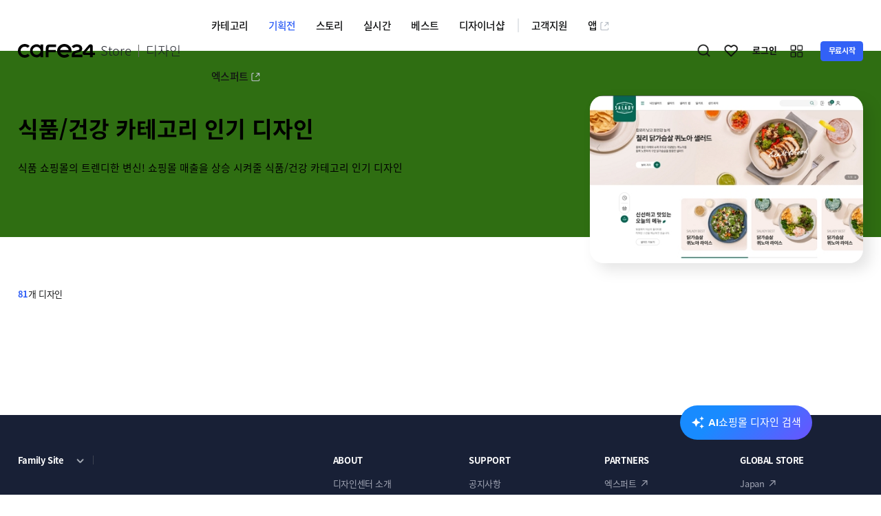

--- FILE ---
content_type: text/html; charset=utf-8
request_url: https://d.cafe24.com/curation/curation_detail?no=635
body_size: 29172
content:
<!DOCTYPE html><html lang="ko"><head><meta charSet="utf-8"/><meta name="viewport" content="width=device-width, height=device-height, initial-scale=1, minimum-scale=1, user-scalable=no"/><link rel="preload" as="image" href="//img.cafe24.com/images/common/cafe24.svg" fetchPriority="high"/><link rel="stylesheet" href="/_next/static/css/c2229c2feea63742.css" data-precedence="next"/><link rel="stylesheet" href="/_next/static/css/2755837d60974b48.css" data-precedence="next"/><link rel="stylesheet" href="/_next/static/css/eaf2edd4a248fd2d.css" data-precedence="next"/><link rel="stylesheet" href="/_next/static/css/ff30a36be812be68.css" data-precedence="next"/><link rel="stylesheet" href="/_next/static/css/34d80c8d03894303.css" data-precedence="next"/><link rel="preload" as="script" fetchPriority="low" href="/_next/static/chunks/webpack-f6b102f6f7de0ac4.js"/><script src="/_next/static/chunks/7df24909-6a191d7759144769.js" async=""></script><script src="/_next/static/chunks/303-c869ad4e8fe6a81f.js" async=""></script><script src="/_next/static/chunks/main-app-3b50483ce6772fc5.js" async=""></script><script src="/_next/static/chunks/app/global-error-1c2225d22a063162.js" async=""></script><script src="/_next/static/chunks/6dc81886-f5b782fa8e0ffdfd.js" async=""></script><script src="/_next/static/chunks/9374-0f91b88892d31ba3.js" async=""></script><script src="/_next/static/chunks/3922-0ca62405ab45a634.js" async=""></script><script src="/_next/static/chunks/6354-f3eb1571fa24c37a.js" async=""></script><script src="/_next/static/chunks/4707-1d435849656be057.js" async=""></script><script src="/_next/static/chunks/6556-979fd01a0158843b.js" async=""></script><script src="/_next/static/chunks/4399-bc32505662de35d8.js" async=""></script><script src="/_next/static/chunks/9598-3ce8eb4927470685.js" async=""></script><script src="/_next/static/chunks/3660-996529cc9c477f69.js" async=""></script><script src="/_next/static/chunks/6386-7c037520e6956882.js" async=""></script><script src="/_next/static/chunks/9680-27d29bca5fdd0f86.js" async=""></script><script src="/_next/static/chunks/880-fae4b0df28b761e8.js" async=""></script><script src="/_next/static/chunks/app/layout-daae2cde439ac2b3.js" async=""></script><script src="/_next/static/chunks/app/error-ce62fea5367e0cba.js" async=""></script><script src="/_next/static/chunks/app/not-found-0899a3af4872b6f7.js" async=""></script><script async="" src="https://www.googletagmanager.com/gtag/js?id=G-4MRT00TZDZ"></script><script src="/_next/static/chunks/app/curation/page-5f1c90ab378bc973.js" async=""></script><title>카페24 디자인센터</title><meta name="description" content="전문 웹디자이너들이 제작한 최고의 디자인 콘텐츠가 있는 &#x27;카페24 디자인센터&#x27;! No.1 글로벌 전자상거래 플랫폼 &#x27;카페24&#x27; 쇼핑몰 구축부터 해외마케팅, 호스팅 인프라 등 제공."/><meta name="google-site-verification" content="KBOYgwgcrAVMp5Cv7xdo3U12_JmkYnfHqhDH-UFRF2c"/><meta property="og:title" content="카페24 디자인센터"/><meta property="og:description" content="전문 웹디자이너들이 제작한 최고의 디자인 콘텐츠가 있는 &#x27;카페24 디자인센터&#x27;! No.1 글로벌 전자상거래 플랫폼 &#x27;카페24&#x27; 쇼핑몰 구축부터 해외마케팅, 호스팅 인프라 등 제공."/><meta property="og:image" content="https://img.cafe24.com/images/common/og_image.png"/><meta name="twitter:card" content="summary_large_image"/><meta name="twitter:title" content="카페24 디자인센터"/><meta name="twitter:description" content="전문 웹디자이너들이 제작한 최고의 디자인 콘텐츠가 있는 &#x27;카페24 디자인센터&#x27;! No.1 글로벌 전자상거래 플랫폼 &#x27;카페24&#x27; 쇼핑몰 구축부터 해외마케팅, 호스팅 인프라 등 제공."/><meta name="twitter:image" content="https://img.cafe24.com/images/common/og_image.png"/><link rel="shortcut icon" href="https://img.cafe24.com/favicon/cafe24.ico"/><link rel="apple-touch-icon" href="https://img.cafe24.com/favicon/cafe24.ico"/><script>
    (function(w,d,s,l,i){w[l]=w[l]||[];w[l].push({'gtm.start':
            new Date().getTime(),event:'gtm.js'});var f=d.getElementsByTagName(s)[0],
        j=d.createElement(s),dl=l!='dataLayer'?'&l='+l:'';j.async=true;j.src=
        'https://www.googletagmanager.com/gtm.js?id='+i+dl;f.parentNode.insertBefore(j,f);
    })(window,document,'script','dataLayer','GTM-N7GT873');
    </script><script>
        window.dataLayer = window.dataLayer || [];
        function gtag(){dataLayer.push(arguments);}
        gtag('js', new Date());

        gtag('config', 'G-4MRT00TZDZ');
    </script><script>
        !function(f,b,e,v,n,t,s)
        {if(f.fbq)return;n=f.fbq=function()
        {n.callMethod? n.callMethod.apply(n,arguments):n.queue.push(arguments)}
        ;
        if(!f._fbq)f._fbq=n;n.push=n;n.loaded=!0;n.version='2.0';
        n.queue=[];t=b.createElement(e);t.async=!0;
        t.src=v;s=b.getElementsByTagName(e)[0];
        s.parentNode.insertBefore(t,s)}(window, document,'script',
        'https://connect.facebook.net/en_US/fbevents.js');
        fbq('init', '3744763265835039');
        fbq('track', 'PageView');
    </script><noscript><img height="1" width="1" style="display:none" src="https://www.facebook.com/tr?id=3744763265835039&amp;ev=PageView&amp;noscript=1" alt="" loading="lazy"/></noscript><script>window.CLIENT_ENV = {"NEXT_CLIENT_SESSION_COOKIE_NAME":"D-IS-LOGIN","NEXT_CLIENT_PARTNERS_DOMAIN":"partners.cafe24.com","NEXT_CLIENT_COM_AUTH_DOMAIN":"user.cafe24.com","NEXT_CLIENT_STORE_DOMAIN":"store.cafe24.com","NEXT_CLIENT_CSRF_TOKEN_NAME":"X-CSRF-TOKEN","NEXT_CLIENT_EXPERTS_DOMAIN":"experts.cafe24.com","NEXT_CLIENT_DCENTER_DOMAIN":"d.cafe24.com","NEXT_CLIENT_S3_DOMAIN":"appservice-img.s3.amazonaws.com","NEXT_CLIENT_DEVELOPERS_DOMAIN":"developers.cafe24.com","NEXT_CLIENT_AI_SEARCH_QA_MODE":"OFF","NEXT_CLIENT_IMG_DOMAIN":"dcenter-img.cafe24.com","NEXT_CLIENT_S3_DESIGN_RECOMMEND_DOMAIN":"design-recommend.s3.amazonaws.com","APPS_ENV":"prod"}</script><link rel="stylesheet" href="/fonts.css"/><script src="/_next/static/chunks/polyfills-42372ed130431b0a.js" noModule=""></script></head><body><header id="header"><nav id="navbar"><section class="wrapper"><div id="gnb"><div class="gnb-utility mobile "><div class="util-btn util-search">검색하기</div><section class="main-scroll-srch "><div class="mss-in"><div class="main-tab tab-sub-xm-wrap row-c-start sub-top-bd mb-20"><ul class="ui-tab-sub-xm"><li class="active"><div class="tab-txt"><span class="txt">쇼핑몰 <i class="web"> 디자인</i></span></div></li><li class=""><div class="tab-txt"><span class="txt">디자인 유지보수</span><em class="label-hot">HOT<i></i></em></div></li><li class=""><div class="tab-txt"><span class="txt">홈페이지 <i class="web"> 디자인</i></span></div></li><li class=""><div class="tab-txt"><span class="txt">디자인소스</span></div></li></ul></div><a href="#none" class="btn-close eClose">닫기</a></div><div class="mss-in" style="margin-bottom:0"><div class="ui-srch-wrap"><div class="ui-srch-main"><div class="srch-ipt-wrap "><section class="select-box mobile  sorting-m" tabindex="-1"><div class="in-ipt "><span class="in-txt js-stype-txt">상품명</span><i class="ico ico-arro-bot"></i></div><div class="in-option"><ul><li class="on"><span>상품명</span></li><li class=""><span>디자이너명</span></li><li class=""><span>상품코드</span></li><li class=""><span>관련태그</span></li></ul></div></section><span class="divider"></span><section class="ipt-wrap srch"><button type="button" class="btn-srch-ipt"><i class="ico ico-ipt-srch">검색</i></button><input type="text" class="ipt" placeholder="디자인 상품명, 디자이너명, 상품코드, 관련태그를 검색하세요!" style="scroll-margin:0px" value=""/><i class="ico ico-ipt-del ">삭제</i></section></div></div></div></div></section><a class="util-btn util-like" rel="" title="" style="cursor:pointer">찜하기</a></div><em class="m-navbtn">모바일메뉴아이콘</em><section class="mobile-menu-wrap"><div class="sidebar-menu"><div class="menu-clse"><i class="ico ico-close">메뉴닫기</i></div><ul class="menu-wrap"><li class="group01"><div class="depth01-link link03"><i class="ico"></i><span class="link-txt">카페24 관련 서비스</span><i class="ico ico-arro-bot"></i></div><div class="content" style="transition:max-height 300ms ease-in-out;max-height:0;overflow:hidden"><ul class="depth02" style="display:block"><li><a class="depth02-link pt-0" target="_blank" href="//partners.cafe24.com">파트너센터(판매자 공간)<i class="ico sm ico-arro-diagonal"></i></a></li><li><a class="depth02-link" target="_blank" href="//developers.cafe24.com">개발자센터<i class="ico sm ico-arro-diagonal"></i></a></li><li><a class="depth02-link" target="_blank" href="//www.cafe24.com">쇼핑몰센터<i class="ico sm ico-arro-diagonal"></i></a></li><li><a class="depth02-link" target="_blank" href="//hosting.cafe24.com">호스팅센터<i class="ico sm ico-arro-diagonal"></i></a></li><li><a class="depth02-link" target="_blank" href="//cmc.cafe24.com">마케팅센터<i class="ico sm ico-arro-diagonal"></i></a></li><li><a class="depth02-link" target="_blank" href="//soho.cafe24.com">창업센터<i class="ico sm ico-arro-diagonal"></i></a></li><li class="line"><a class="depth02-link" target="_blank" href="//edu.cafe24.com">교육센터<i class="ico sm ico-arro-diagonal"></i></a></li><li><a class="depth02-link" target="_blank" href="https://sdsupport.cafe24.com/index.html">쇼핑몰 스마트디자인 가이드<i class="ico sm ico-arro-diagonal"></i></a></li><li><a class="depth02-link" target="_blank" href="https://support.cafe24.com/hc/ko-kr">카페24 헬프센터<i class="ico sm ico-arro-diagonal"></i></a></li></ul></div></li><li class="line-lg group02"><div class="depth01-link"><span class="link-txt">카테고리</span><i class="ico ico-arro-bot"></i></div><ul class="depth02"><li><a class="depth02-link pt-0" rel="" title="" style="cursor:pointer"><span class="link-txt">쇼핑몰 디자인</span><i class="ico ico-arro-bot"></i></a><ul class="depth03"><li><a class="depth03-link" rel="" title="" style="cursor:pointer">패션의류</a></li><li><a class="depth03-link" rel="" title="" style="cursor:pointer">패션잡화</a></li><li><a class="depth03-link" rel="" title="" style="cursor:pointer">뷰티/화장품</a></li><li><a class="depth03-link" rel="" title="" style="cursor:pointer">1인 창업자</a></li><li><a class="depth03-link" rel="" title="" style="cursor:pointer">종합 쇼핑몰</a></li><li><a class="depth03-link" rel="" title="" style="cursor:pointer">서비스/여행</a></li><li><a class="depth03-link" rel="" title="" style="cursor:pointer">식품/건강</a></li><li><a class="depth03-link" rel="" title="" style="cursor:pointer">유아동</a></li><li><a class="depth03-link" rel="" title="" style="cursor:pointer">반려동물</a></li><li><a class="depth03-link" rel="" title="" style="cursor:pointer">생활용품</a></li><li><a class="depth03-link" rel="" title="" style="cursor:pointer">디지털/가전</a></li><li><a class="depth03-link" rel="" title="" style="cursor:pointer">스포츠/레저/취미</a></li><li><a class="depth03-link" rel="" title="" style="cursor:pointer">유튜브 라이브커머스</a></li><li><a class="depth03-link" rel="" title="" style="cursor:pointer">홈인테리어</a></li><li><a class="depth03-link" rel="" title="" style="cursor:pointer">모바일</a></li><li><a class="depth03-link" rel="" title="" style="cursor:pointer">웹퍼블리싱</a></li><li><a class="depth03-link" rel="" title="" style="cursor:pointer">스마트디자인Easy</a></li></ul></li><li><a class="depth02-link" rel="" title="" style="cursor:pointer"><span class="link-txt">워드프레스 디자인</span><i class="ico ico-arro-bot"></i></a><ul class="depth03"><li><a class="depth03-link" rel="" title="" style="cursor:pointer">여행/세계정보</a></li><li><a class="depth03-link" rel="" title="" style="cursor:pointer">기업/서비스</a></li><li><a class="depth03-link" rel="" title="" style="cursor:pointer">교육/학문</a></li><li><a class="depth03-link" rel="" title="" style="cursor:pointer">건강/병원</a></li><li><a class="depth03-link" rel="" title="" style="cursor:pointer">컴퓨터/인터넷</a></li><li><a class="depth03-link" rel="" title="" style="cursor:pointer">모바일</a></li><li><a class="depth03-link" rel="" title="" style="cursor:pointer">커뮤니티</a></li><li><a class="depth03-link" rel="" title="" style="cursor:pointer">엔터테인먼트</a></li><li><a class="depth03-link" rel="" title="" style="cursor:pointer">생활/가정</a></li><li><a class="depth03-link" rel="" title="" style="cursor:pointer">레저/스포츠</a></li><li><a class="depth03-link" rel="" title="" style="cursor:pointer">경제/재테크</a></li><li><a class="depth03-link" rel="" title="" style="cursor:pointer">사회/정치</a></li><li><a class="depth03-link" rel="" title="" style="cursor:pointer">종교/문화</a></li><li><a class="depth03-link" rel="" title="" style="cursor:pointer">기타</a></li></ul></li><li><a class="depth02-link" rel="" title="" style="cursor:pointer"><span class="link-txt">홈페이지호스팅 디자인</span><i class="ico ico-arro-bot"></i></a><ul class="depth03"><li><a class="depth03-link" rel="" title="" style="cursor:pointer">기업/서비스</a></li><li><a class="depth03-link" rel="" title="" style="cursor:pointer">교육/학문</a></li><li><a class="depth03-link" rel="" title="" style="cursor:pointer">건강/병원</a></li><li><a class="depth03-link" rel="" title="" style="cursor:pointer">컴퓨터/인터넷</a></li><li><a class="depth03-link" rel="" title="" style="cursor:pointer">모바일</a></li><li><a class="depth03-link" rel="" title="" style="cursor:pointer">커뮤니티</a></li><li><a class="depth03-link" rel="" title="" style="cursor:pointer">엔터테인먼트</a></li><li><a class="depth03-link" rel="" title="" style="cursor:pointer">생활/가정</a></li><li><a class="depth03-link" rel="" title="" style="cursor:pointer">레저/스포츠</a></li><li><a class="depth03-link" rel="" title="" style="cursor:pointer">여행/세계정보</a></li><li><a class="depth03-link" rel="" title="" style="cursor:pointer">경제/재테크</a></li><li><a class="depth03-link" rel="" title="" style="cursor:pointer">사회/정치</a></li><li><a class="depth03-link" rel="" title="" style="cursor:pointer">종교/문화</a></li><li><a class="depth03-link" rel="" title="" style="cursor:pointer">기타</a></li></ul></li><li><a class="depth02-link" rel="" title="" style="cursor:pointer"><span class="link-txt">디자인소스</span><i class="ico ico-arro-bot"></i></a><ul class="depth03"><li><a class="depth03-link" rel="" title="" style="cursor:pointer">부분디자인</a></li><li><a class="depth03-link" rel="" title="" style="cursor:pointer">디자인시안</a></li><li><a class="depth03-link" rel="" title="" style="cursor:pointer">일러스트</a></li><li><a class="depth03-link" rel="" title="" style="cursor:pointer">사진이미지</a></li></ul></li><li><a class="depth02-link" rel="" title="" style="cursor:pointer"><span class="link-txt">디자인 유지보수</span><em class="label-hot">HOT<i></i></em><i class="ico ico-arro-bot"></i></a><ul class="depth03"><li><a class="depth03-link" rel="" title="" style="cursor:pointer">기능 추가·수정</a></li><li><a class="depth03-link" rel="" title="" style="cursor:pointer">상품 사이즈 수정</a></li><li><a class="depth03-link" rel="" title="" style="cursor:pointer">팝업 제작·수정</a></li><li><a class="depth03-link" rel="" title="" style="cursor:pointer">상세 페이지 제작</a></li><li><a class="depth03-link" rel="" title="" style="cursor:pointer">검색엔진최적화(SEO)·애널리틱스</a></li><li><a class="depth03-link" rel="" title="" style="cursor:pointer">페이지 추가·수정</a></li><li><a class="depth03-link" rel="" title="" style="cursor:pointer">쇼핑몰 구축 및 리뉴얼</a></li><li><a class="depth03-link" rel="" title="" style="cursor:pointer">SNS 로그인·마케팅</a></li><li><a class="depth03-link" rel="" title="" style="cursor:pointer">로고/아이콘 제작·수정</a></li><li><a class="depth03-link" rel="" title="" style="cursor:pointer">퍼블리싱·Front-End</a></li><li><a class="depth03-link" rel="" title="" style="cursor:pointer">단순 디자인 수정</a></li><li><a class="depth03-link" rel="" title="" style="cursor:pointer">상품 진열 수정</a></li><li><a class="depth03-link" rel="" title="" style="cursor:pointer">배너 제작·수정</a></li><li><a class="depth03-link" rel="" title="" style="cursor:pointer">오류·버그 수정</a></li><li><a class="depth03-link" rel="" title="" style="cursor:pointer">랜딩페이지 수정</a></li><li><a class="depth03-link" rel="" title="" style="cursor:pointer">카페24 쇼핑몰 세팅</a></li><li><a class="depth03-link" rel="" title="" style="cursor:pointer">유튜브 쇼핑</a></li><li><a class="depth03-link" rel="" title="" style="cursor:pointer">쇼핑몰 속도 개선</a></li><li><a class="depth03-link" rel="" title="" style="cursor:pointer">상품 등록·수정</a></li><li><a class="depth03-link" rel="" title="" style="cursor:pointer">교육·컨설팅·자동화</a></li><li><a class="depth03-link" rel="" title="" style="cursor:pointer">제품·패키지 디자인</a></li><li><a class="depth03-link" rel="" title="" style="cursor:pointer">사이트 구축·이전</a></li><li><a class="depth03-link" rel="" title="" style="cursor:pointer">기타</a></li></ul></li></ul></li><li class="group02"><div class="depth01-link"><span class="link-txt">기획전</span><i class="ico ico-arro-bot"></i></div><ul class="depth02"><li><a class="depth02-link" rel="" title="" style="cursor:pointer">포기 할 수 없는 &#x27;NEW&#x27; 디자인</a></li><li><a class="depth02-link" rel="" title="" style="cursor:pointer">인기 디자인 포트폴리오 모음</a></li><li><a class="depth02-link" rel="" title="" style="cursor:pointer">화면사이즈 걱정없는 &#x27;반응형디자인&#x27;</a></li><li><a class="depth02-link" rel="" title="" style="cursor:pointer">패션/의류 인기 디자인</a></li><li><a class="depth02-link" rel="" title="" style="cursor:pointer">뷰티/화장품 인기 디자인</a></li><li><a class="depth02-link" rel="" title="" style="cursor:pointer">식품/건강 카테고리 인기 디자인</a></li><li><a class="depth02-link" rel="" title="" style="cursor:pointer">🎬 영상&amp;숏츠 스킨 모음전</a></li><li><a class="depth02-link" rel="" title="" style="cursor:pointer">트렌드+스마트 기능=&#x27;프리미엄 스킨&#x27;</a></li><li><a class="depth02-link" rel="" title="" style="cursor:pointer">최고의 리뷰, 최고의 디자인</a></li><li><a class="depth02-link" rel="" title="" style="cursor:pointer">PC/모바일 &#x27;일체형 디자인&#x27; 기획전</a></li><li><a class="depth02-link" rel="" title="" style="cursor:pointer">주간 찜 리스트 TOP50</a></li><li><a class="depth02-link" rel="" title="" style="cursor:pointer">2026 설명절 프로모션 배너 🎁</a></li><li><a class="depth02-link" rel="" title="" style="cursor:pointer">SNS로그인 / SEO최적화 기획전🎯</a></li><li><a class="depth02-link" rel="" title="" style="cursor:pointer">🏆지금 핫한 디자인유지보수 PICK!</a></li><li><a class="depth02-link" rel="" title="" style="cursor:pointer">💡 NEW 유지보수 상품 출시</a></li><li><a class="depth02-link" rel="" title="" style="cursor:pointer">추천! 워드프레스 디자인</a></li><li><a class="depth02-link" rel="" title="" style="cursor:pointer">추천! 홈페이지 디자인</a></li><li><a class="depth02-link" rel="" title="" style="cursor:pointer">추천! 부분 디자인</a></li></ul></li><li class="group02"><div class="depth01-link"><a class="link-txt " rel="" title="" style="cursor:pointer">스토리</a></div></li><li class="group02"><div class="depth01-link"><span class="link-txt">실시간</span><i class="ico ico-arro-bot"></i></div><ul class="depth02"><li><a class="depth02-link" rel="" title="" style="cursor:pointer">실시간 구매</a></li><li><a class="depth02-link" rel="" title="" style="cursor:pointer">실시간 리뷰</a></li></ul></li><li class="group02"><div class="depth01-link"><a class="link-txt " rel="" title="" style="cursor:pointer">베스트</a></div></li><li class="group02"><div class="depth01-link"><a class="link-txt " rel="" title="" style="cursor:pointer">디자이너샵</a></div></li><li class="group02"><div class="depth01-link"><span class="link-txt">고객지원</span><i class="ico ico-arro-bot"></i></div><ul class="depth02"><li><a class="depth02-link pt-0" rel="" title="" style="cursor:pointer"><span class="link-txt">자주묻는 질문</span><i class="ico ico-arro-bot"></i></a><ul class="depth03"><li><a class="depth03-link" rel="" title="" style="cursor:pointer">구매자용</a></li><li><a class="depth03-link" rel="" title="" style="cursor:pointer">판매자용</a></li></ul></li><li><a class="depth02-link" rel="" title="" style="cursor:pointer">공지사항</a></li><li><a class="depth02-link" rel="" title="" style="cursor:pointer">1:1 문의하기</a></li><li><a class="depth02-link" rel="" title="" style="cursor:pointer">이용약관</a></li><li><a class="depth02-link" rel="" title="" href="https://support.cafe24.com/hc/ko " target="_blank">쇼핑몰 고객센터</a></li></ul></li><li class="group02"><div class="depth01-link"><a class="" rel="" title="" href="//store.cafe24.com" target="_blank"><span class="link-txt">앱</span><i class="ico sm ico-app-store"></i></a></div></li><li class="group02"><div class="depth01-link"><a class="" rel="" title="" href="//experts.cafe24.com" target="_blank"><span class="link-txt">엑스퍼트</span><i class="ico sm ico-app-store"></i></a></div></li></ul></div></section><section class="row-c-start w100"><h1 class="logo"><a class="row-c-start" rel="" title="" style="cursor:pointer"><img alt="cafe24" fetchPriority="high" width="20" height="112" decoding="async" data-nimg="1" class="img_logo" style="color:transparent;width:100%;height:auto" src="//img.cafe24.com/images/common/cafe24.svg"/><span class="brand">Store <span class="branchName">디자인</span></span></a></h1><div class="gnb-menu"><ul class="gnb-left depth01"><li class="menu01"><a class="depth01-link" rel="" title="" style="cursor:pointer">카테고리</a><ul class="depth02" style="display:none"><li><a class="depth02-link " rel="" title="" style="cursor:pointer">쇼핑몰 디자인</a><ul class="depth03 menu01 menu-line-three visible " style="display:none"><li><a class="depth03-link " rel="" title="" style="cursor:pointer">패션의류</a></li><li><a class="depth03-link " rel="" title="" style="cursor:pointer">패션잡화</a></li><li><a class="depth03-link " rel="" title="" style="cursor:pointer">뷰티/화장품</a></li><li><a class="depth03-link " rel="" title="" style="cursor:pointer">1인 창업자</a></li><li><a class="depth03-link " rel="" title="" style="cursor:pointer">종합 쇼핑몰</a></li><li><a class="depth03-link " rel="" title="" style="cursor:pointer">서비스/여행</a></li><li><a class="depth03-link " rel="" title="" style="cursor:pointer">식품/건강</a></li><li><a class="depth03-link " rel="" title="" style="cursor:pointer">유아동</a></li><li><a class="depth03-link " rel="" title="" style="cursor:pointer">반려동물</a></li><li><a class="depth03-link " rel="" title="" style="cursor:pointer">생활용품</a></li><li><a class="depth03-link " rel="" title="" style="cursor:pointer">디지털/가전</a></li><li><a class="depth03-link " rel="" title="" style="cursor:pointer">스포츠/레저/취미</a></li><li><a class="depth03-link " rel="" title="" style="cursor:pointer">유튜브 라이브커머스</a></li><li><a class="depth03-link " rel="" title="" style="cursor:pointer">홈인테리어</a></li><li><a class="depth03-link " rel="" title="" style="cursor:pointer">모바일</a></li><li><a class="depth03-link " rel="" title="" style="cursor:pointer">웹퍼블리싱</a></li><li><a class="depth03-link " rel="" title="" style="cursor:pointer">스마트디자인Easy</a></li></ul></li><li><a class="depth02-link " rel="" title="" style="cursor:pointer">홈페이지 디자인</a><ul class="depth03 menu01 menu-line-three visible typeDepth03" style="display:none"><li><a class="depth03-link " rel="" title="" style="cursor:pointer">매니지드 워드프레스</a><ul class="depth04" style="display:none"><li><a class="depth04-link" rel="" title="" style="cursor:pointer">여행/세계정보</a></li><li><a class="depth04-link" rel="" title="" style="cursor:pointer">기업/서비스</a></li><li><a class="depth04-link" rel="" title="" style="cursor:pointer">교육/학문</a></li><li><a class="depth04-link" rel="" title="" style="cursor:pointer">건강/병원</a></li><li><a class="depth04-link" rel="" title="" style="cursor:pointer">컴퓨터/인터넷</a></li><li><a class="depth04-link" rel="" title="" style="cursor:pointer">모바일</a></li><li><a class="depth04-link" rel="" title="" style="cursor:pointer">커뮤니티</a></li><li><a class="depth04-link" rel="" title="" style="cursor:pointer">엔터테인먼트</a></li><li><a class="depth04-link" rel="" title="" style="cursor:pointer">생활/가정</a></li><li><a class="depth04-link" rel="" title="" style="cursor:pointer">레저/스포츠</a></li><li><a class="depth04-link" rel="" title="" style="cursor:pointer">경제/재테크</a></li><li><a class="depth04-link" rel="" title="" style="cursor:pointer">사회/정치</a></li><li><a class="depth04-link" rel="" title="" style="cursor:pointer">종교/문화</a></li><li><a class="depth04-link" rel="" title="" style="cursor:pointer">기타</a></li></ul></li><li><a class="depth03-link " rel="" title="" style="cursor:pointer">홈페이지 호스팅</a><ul class="depth04" style="display:none"><li><a class="depth04-link" rel="" title="" style="cursor:pointer">기업/서비스</a></li><li><a class="depth04-link" rel="" title="" style="cursor:pointer">교육/학문</a></li><li><a class="depth04-link" rel="" title="" style="cursor:pointer">건강/병원</a></li><li><a class="depth04-link" rel="" title="" style="cursor:pointer">컴퓨터/인터넷</a></li><li><a class="depth04-link" rel="" title="" style="cursor:pointer">모바일</a></li><li><a class="depth04-link" rel="" title="" style="cursor:pointer">커뮤니티</a></li><li><a class="depth04-link" rel="" title="" style="cursor:pointer">엔터테인먼트</a></li><li><a class="depth04-link" rel="" title="" style="cursor:pointer">생활/가정</a></li><li><a class="depth04-link" rel="" title="" style="cursor:pointer">레저/스포츠</a></li><li><a class="depth04-link" rel="" title="" style="cursor:pointer">여행/세계정보</a></li><li><a class="depth04-link" rel="" title="" style="cursor:pointer">경제/재테크</a></li><li><a class="depth04-link" rel="" title="" style="cursor:pointer">사회/정치</a></li><li><a class="depth04-link" rel="" title="" style="cursor:pointer">종교/문화</a></li><li><a class="depth04-link" rel="" title="" style="cursor:pointer">기타</a></li></ul></li></ul></li><li><a class="depth02-link " rel="" title="" style="cursor:pointer">디자인소스</a><ul class="depth03 menu01 menu-line-three visible " style="display:none"><li><a class="depth03-link " rel="" title="" style="cursor:pointer">부분디자인</a></li><li><a class="depth03-link " rel="" title="" style="cursor:pointer">디자인시안</a></li><li><a class="depth03-link " rel="" title="" style="cursor:pointer">일러스트</a></li><li><a class="depth03-link " rel="" title="" style="cursor:pointer">사진이미지</a></li></ul></li><li><a class="depth02-link " rel="" title="" style="cursor:pointer">디자인 유지보수<em class="label-hot">HOT<i></i></em></a><ul class="depth03 menu01 menu-line-three visible " style="display:none"><li><a class="depth03-link " rel="" title="" style="cursor:pointer">기능 추가·수정</a></li><li><a class="depth03-link " rel="" title="" style="cursor:pointer">상품 사이즈 수정</a></li><li><a class="depth03-link " rel="" title="" style="cursor:pointer">팝업 제작·수정</a></li><li><a class="depth03-link " rel="" title="" style="cursor:pointer">상세 페이지 제작</a></li><li><a class="depth03-link " rel="" title="" style="cursor:pointer">검색엔진최적화(SEO)·애널리틱스</a></li><li><a class="depth03-link " rel="" title="" style="cursor:pointer">페이지 추가·수정</a></li><li><a class="depth03-link " rel="" title="" style="cursor:pointer">쇼핑몰 구축 및 리뉴얼</a></li><li><a class="depth03-link " rel="" title="" style="cursor:pointer">SNS 로그인·마케팅</a></li><li><a class="depth03-link " rel="" title="" style="cursor:pointer">로고/아이콘 제작·수정</a></li><li><a class="depth03-link " rel="" title="" style="cursor:pointer">퍼블리싱·Front-End</a></li><li><a class="depth03-link " rel="" title="" style="cursor:pointer">단순 디자인 수정</a></li><li><a class="depth03-link " rel="" title="" style="cursor:pointer">상품 진열 수정</a></li><li><a class="depth03-link " rel="" title="" style="cursor:pointer">배너 제작·수정</a></li><li><a class="depth03-link " rel="" title="" style="cursor:pointer">오류·버그 수정</a></li><li><a class="depth03-link " rel="" title="" style="cursor:pointer">랜딩페이지 수정</a></li><li><a class="depth03-link " rel="" title="" style="cursor:pointer">카페24 쇼핑몰 세팅</a></li><li><a class="depth03-link " rel="" title="" style="cursor:pointer">유튜브 쇼핑</a></li><li><a class="depth03-link " rel="" title="" style="cursor:pointer">쇼핑몰 속도 개선</a></li><li><a class="depth03-link " rel="" title="" style="cursor:pointer">상품 등록·수정</a></li><li><a class="depth03-link " rel="" title="" style="cursor:pointer">교육·컨설팅·자동화</a></li><li><a class="depth03-link " rel="" title="" style="cursor:pointer">제품·패키지 디자인</a></li><li><a class="depth03-link " rel="" title="" style="cursor:pointer">사이트 구축·이전</a></li><li><a class="depth03-link " rel="" title="" style="cursor:pointer">기타</a></li></ul></li></ul></li><li class="menu02"><a class="depth01-link active" rel="" title="" style="cursor:pointer">기획전</a><ul class="depth02" style="display:none"><li><a class="depth02-link " rel="" title="" style="cursor:pointer">포기 할 수 없는 &#x27;NEW&#x27; 디자인</a></li><li><a class="depth02-link " rel="" title="" style="cursor:pointer">인기 디자인 포트폴리오 모음</a></li><li><a class="depth02-link " rel="" title="" style="cursor:pointer">화면사이즈 걱정없는 &#x27;반응형디자인&#x27;</a></li><li><a class="depth02-link " rel="" title="" style="cursor:pointer">패션/의류 인기 디자인</a></li><li><a class="depth02-link " rel="" title="" style="cursor:pointer">뷰티/화장품 인기 디자인</a></li><li><a class="depth02-link " rel="" title="" style="cursor:pointer">식품/건강 카테고리 인기 디자인</a></li><li><a class="depth02-link " rel="" title="" style="cursor:pointer">🎬 영상&amp;숏츠 스킨 모음전</a></li><li><a class="depth02-link " rel="" title="" style="cursor:pointer">트렌드+스마트 기능=&#x27;프리미엄 스킨&#x27;</a></li><li><a class="depth02-link " rel="" title="" style="cursor:pointer">최고의 리뷰, 최고의 디자인</a></li><li><a class="depth02-link " rel="" title="" style="cursor:pointer">PC/모바일 &#x27;일체형 디자인&#x27; 기획전</a></li><li><a class="depth02-link " rel="" title="" style="cursor:pointer">주간 찜 리스트 TOP50</a></li><li><a class="depth02-link " rel="" title="" style="cursor:pointer">2026 설명절 프로모션 배너 🎁</a></li><li><a class="depth02-link " rel="" title="" style="cursor:pointer">SNS로그인 / SEO최적화 기획전🎯</a></li><li><a class="depth02-link " rel="" title="" style="cursor:pointer">🏆지금 핫한 디자인유지보수 PICK!</a></li><li><a class="depth02-link " rel="" title="" style="cursor:pointer">💡 NEW 유지보수 상품 출시</a></li><li><a class="depth02-link " rel="" title="" style="cursor:pointer">추천! 워드프레스 디자인</a></li><li><a class="depth02-link " rel="" title="" style="cursor:pointer">추천! 홈페이지 디자인</a></li><li><a class="depth02-link " rel="" title="" style="cursor:pointer">추천! 부분 디자인</a></li></ul></li><li class="menu10"><a class="depth01-link" rel="" title="" style="cursor:pointer">스토리</a></li><li class="menu09"><a class="depth01-link" rel="" title="" style="cursor:pointer">실시간</a><ul class="depth02" style="display:none"><li><a class="depth02-link " rel="" title="" style="cursor:pointer">실시간 구매</a></li><li><a class="depth02-link " rel="" title="" style="cursor:pointer">실시간 리뷰</a></li></ul></li><li class="menu04"><a class="depth01-link" rel="" title="" style="cursor:pointer">베스트</a></li><li class="menu08"><a class="depth01-link" rel="" title="" style="cursor:pointer">디자이너샵</a></li><li class="menu06"><a class="depth01-link" rel="" title="" style="cursor:pointer">고객지원</a><ul class="depth02" style="display:none"><li><a class="depth02-link " rel="" title="" style="cursor:pointer">자주묻는 질문</a></li><li><a class="depth02-link " rel="" title="" style="cursor:pointer">공지사항</a></li><li><a class="depth02-link " rel="" title="" style="cursor:pointer">1:1 문의하기</a></li><li><a class="depth02-link " rel="" title="" style="cursor:pointer">이용약관</a></li><li><a class="depth02-link " rel="" title="" href="https://support.cafe24.com/hc/ko " target="_blank">쇼핑몰 고객센터<i class="ico sm ico-app-store"></i></a></li></ul></li><li class="menu07" style="display:none"><a class="depth01-link store" rel="" title="" href="https://store.cafe24.com" target="_blank">앱<i class="ico sm ico-app-store"></i></a></li><li class="menu08" style="display:none"><a class="depth01-link store" rel="" title="" href="https://experts.cafe24.com" target="_blank">엑스퍼트<i class="ico sm ico-app-store"></i></a></li></ul></div></section><div class="gnb-utility"><div class="util-btn util-search">검색하기</div><section class="main-scroll-srch "><div class="mss-in"><div class="main-tab tab-sub-xm-wrap row-c-start sub-top-bd mb-20"><ul class="ui-tab-sub-xm"><li class="active"><div class="tab-txt"><span class="txt">쇼핑몰 <i class="web"> 디자인</i></span></div></li><li class=""><div class="tab-txt"><span class="txt">디자인 유지보수</span><em class="label-hot">HOT<i></i></em></div></li><li class=""><div class="tab-txt"><span class="txt">홈페이지 <i class="web"> 디자인</i></span></div></li><li class=""><div class="tab-txt"><span class="txt">디자인소스</span></div></li></ul></div><a href="#none" class="btn-close eClose">닫기</a></div><div class="mss-in" style="margin-bottom:0"><div class="ui-srch-wrap"><div class="ui-srch-main"><div class="srch-ipt-wrap "><section class="select-box mobile  sorting-m" tabindex="-1"><div class="in-ipt "><span class="in-txt js-stype-txt">상품명</span><i class="ico ico-arro-bot"></i></div><div class="in-option"><ul><li class="on"><span>상품명</span></li><li class=""><span>디자이너명</span></li><li class=""><span>상품코드</span></li><li class=""><span>관련태그</span></li></ul></div></section><span class="divider"></span><section class="ipt-wrap srch"><button type="button" class="btn-srch-ipt"><i class="ico ico-ipt-srch">검색</i></button><input type="text" class="ipt" placeholder="디자인 상품명, 디자이너명, 상품코드, 관련태그를 검색하세요!" style="scroll-margin:0px" value=""/><i class="ico ico-ipt-del ">삭제</i></section></div></div></div></div></section><a class="util-btn util-like" rel="" title="" style="cursor:pointer">찜하기</a><div class="relative has-all"><span class="ui-popover"><span class="util-btn util-all">전체</span><div class="ui-popover-panel "><div class="ui-popover-wrap" style="width:260rem;top:-25rem;right:0rem"><ul><li><a target="_blank" href="//partners.cafe24.com">파트너센터(판매자 공간)<i class="ico sm ico-arro-diagonal"></i></a></li><li><a target="_blank" href="//developers.cafe24.com">개발자센터<i class="ico sm ico-arro-diagonal"></i></a></li><li><a target="_blank" href="//www.cafe24.com">쇼핑몰센터<i class="ico sm ico-arro-diagonal"></i></a></li><li><a target="_blank" href="//hosting.cafe24.com">호스팅센터<i class="ico sm ico-arro-diagonal"></i></a></li><li><a target="_blank" href="//cmc.cafe24.com">마케팅센터<i class="ico sm ico-arro-diagonal"></i></a></li><li><a target="_blank" href="//soho.cafe24.com">창업센터<i class="ico sm ico-arro-diagonal"></i></a></li><li class="line"><a target="_blank" href="//edu.cafe24.com">교육센터<i class="ico sm ico-arro-diagonal"></i></a></li><li><a target="_blank" href="https://sdsupport.cafe24.com/index.html">쇼핑몰 스마트디자인 가이드<i class="ico sm ico-arro-diagonal"></i></a></li><li><a class="depth02-link" target="_blank" href="https://support.cafe24.com/hc/ko-kr">카페24 헬프센터<i class="ico sm ico-arro-diagonal"></i></a></li></ul></div></div></span></div></div></div></section></nav></header><section id="container"><!--$?--><template id="B:0"></template><div class="srch-ui-loading"><div class="loader" style="top:200rem"></div></div><!--/$--></section><footer id="footer" class="layout-footer-wrap"><div class="wrap"><div id="elevator"><a class="btnTop" rel="" title="" style="cursor:pointer"><span class="text">Back to top</span></a></div><div class="footer-top"><div class="left-box"><section class="select-box up bd-none first "><div class="in-ipt"><span class="in-txt">Family Site</span><i class="ico ico-arro-bot"></i></div><div class="in-option"><ul><li><a href="https://www.cafe24.com" target="_blank"><span>카페24</span></a></li><li><a href="https://cmc.cafe24.com" target="_blank"><span>마케팅센터</span></a></li><li><a href="https://hosting.cafe24.com" target="_blank"><span>호스팅센터</span></a></li><li class="line"><a href="https://hosting.cafe24.com/?controller=domain_main" target="_blank"><span>도메인센터</span></a></li><li><a href="https://store.cafe24.com" target="_blank"><span>스토어</span></a></li><li class="line"><a href="https://d.cafe24.com" target="_blank"><span>디자인센터</span></a></li><li><a href="https://edu.cafe24.com" target="_blank"><span>교육센터</span></a></li><li class="line"><a href="https://soho.cafe24.com" target="_blank"><span>창업센터</span></a></li><li><a href="https://developers.cafe24.com" target="_blank"><span>개발자센터</span></a></li><li><a href="https://partners.cafe24.com" target="_blank"><span>파트너센터</span></a></li><li><a href="https://reseller.cafe24.com" target="_blank"><span>리셀러</span></a></li></ul></div></section></div><div class="right-box"><dl><dt>ABOUT</dt><dd><a href="/story/story_01">디자인센터 소개</a></dd><dd><a href="/designer/designer_main">디자이너 소개</a></dd><dd><a href="/story/story_v02">가이드</a></dd></dl><dl><dt>SUPPORT</dt><dd><a href="/customer/customer_notice">공지사항</a></dd><dd><a href="/customer/customer_faq?type=buyer">자주묻는질문</a></dd><dd><a href="/story/story_03">이용TIP</a></dd><dd><a href="https://right.cafe24.com" target="_blank">콘텐츠 라이선스 안내</a></dd></dl><dl><dt>PARTNERS</dt><dd><a href="https://experts.cafe24.com" target="_blank">엑스퍼트<i class="ico sm ico-arro-diagonal-gray"></i></a></dd><dd><a href="https://developers.cafe24.com" target="_blank">개발자센터<i class="ico sm ico-arro-diagonal-gray"></i></a></dd><dd><a href="https://partners.cafe24.com" target="_blank">파트너센터<i class="ico sm ico-arro-diagonal-gray"></i></a></dd></dl><dl><dt>GLOBAL STORE</dt><dd><a href="//store.cafe24.com/jp/" target="_blank">Japan<i class="ico sm ico-arro-diagonal-gray"></i></a></dd><dd><a href="//store.cafe24.com/us/" target="_blank">Global<i class="ico sm ico-arro-diagonal-gray"></i></a></dd></dl></div></div><div class="footer-bot"><div><div class="footer-link"><a href="https://www.cafe24corp.com" target="_blank" class="pl-0">회사소개</a> <a href="/customer/customer_terms_buyer">이용약관</a> <a href="//partners.cafe24.com/terms" target="_blank">개발자센터 이용약관</a> <a href="https://www.cafe24.com/agreement/privacy-policy.html" target="_blank" class="bold color-white">개인정보처리방침</a> <a href="https://www.cafe24.com/agreement/protect-agreement.html " target="_blank">청소년보호정책</a> <a href="https://right.cafe24.com" target="_blank">권리침해신고</a> <a href="https://easycasting.cafe24.com/browse/Poll/forms/public/5295E4ECCE4E11EF85696C2B597BD999" target="_blank">제휴문의</a></div><div class="footer-address"><span>상호 : 카페24(주) | 대표이사 : 이재석 | 사업자등록번호 : 118-81-20586 | 통신판매업신고 : 동작 제 02-680-078호 <a href="https://www.ftc.go.kr/bizCommPop.do?wrkr_no=1188120586" target="_blank" class="bold txt-under">사업자 정보 확인</a> | 소재지 : 서울특별시 동작구 보라매로5길 15 (신대방동, 전문건설회관) | 고객센터 : 쇼핑몰센터(1588-3413) / 호스팅센터(1588-3284) | 전자우편(echosting@cafe24corp.com) | 호스팅 제공 : 카페24(주)</span></div></div><figure class="footer-bot-img"><a class="footer-isms" href="" target="_blank" title="ISMS"><img alt="isms" loading="lazy" width="0" height="0" decoding="async" data-nimg="1" style="color:transparent" src="https://appservice-img.s3.amazonaws.com/dcenter/front/img/img_footer_isms.png"/></a></figure></div><div class="footer-noti"><p>디자인센터에 등록된 디자인 및 디자인소스 등의 내용은 디자인센터가 아닌 개별 판매자가 등록한 것으로서, 디자인센터는 중개시스템만 제공하며 그 등록 내용에 대하여 일체의 책임을 지지 않습니다.</p><span>Copyright ⓒ Cafe24 Corp. All Rights Reserved.</span></div></div><div></div><div class="mToast active" style="display:none"><i class="icoWish"></i><div class="content"><a class="link js-wish-nudge js-gtm-wish-nudge" rel="" title="" style="cursor:pointer">찜한 디자인 바로 보기</a></div><button type="button" class="btnClose eClose js-wish-nudge js-gtm-wish-close-nudge" data-value="{&quot;cname&quot;:&quot;MAIN_contents&quot;, &quot;cslot&quot;:&quot;LIKE&quot;, &quot;lid&quot;:&quot;LIKE&quot;, &quot;pid&quot;:&quot;2&quot;, &quot;pname&quot;:&quot;닫기&quot;}">닫기</button></div><section class="designAIArea v2 "><div class="designAITool"><button type="button" class="btnDesignAI eClick"><em class="icoStars"></em>AI<span class="RTIB RWIB"> 쇼핑몰 디자인 검색</span></button></div><div class="designAISearch"><div class="searchTitle"><p class="desc">어떤 쇼핑몰의 디자인이 마음에 드셨나요?</p><h2>AI MD가 유사한 디자인을<br class="RMB"/> 찾아 드릴게요!</h2></div><div class="searchWrap"><div class="searchInput"><input type="text" class="text gtm-search-ai-product-enter" placeholder="원하시는 Mobile 사이트 링크를 입력해 보세요." value=""/></div></div></div><button type="button" class="close eClose">닫기</button></section></footer><script src="/_next/static/chunks/webpack-f6b102f6f7de0ac4.js" async=""></script><script>(self.__next_f=self.__next_f||[]).push([0]);self.__next_f.push([2,null])</script><script>self.__next_f.push([1,"1:HL[\"/_next/static/css/c2229c2feea63742.css\",\"style\"]\n2:HL[\"/_next/static/css/2755837d60974b48.css\",\"style\"]\n3:HL[\"/_next/static/css/eaf2edd4a248fd2d.css\",\"style\"]\n4:HL[\"/_next/static/css/ff30a36be812be68.css\",\"style\"]\n5:HL[\"/_next/static/css/34d80c8d03894303.css\",\"style\"]\n"])</script><script>self.__next_f.push([1,"6:I[26269,[],\"\"]\n9:I[8657,[],\"\"]\na:I[40398,[],\"\"]\nd:I[21160,[\"6470\",\"static/chunks/app/global-error-1c2225d22a063162.js\"],\"default\"]\ne:[]\n0:[\"$\",\"$L6\",null,{\"buildId\":\"QCS2gwb2GxtnSRghNTThq\",\"assetPrefix\":\"\",\"urlParts\":[\"\",\"curation\",\"curation_detail?no=635\"],\"initialTree\":[\"\",{\"children\":[\"curation\",{\"children\":[\"curation_detail\",{\"children\":[\"__PAGE__?{\\\"no\\\":\\\"635\\\"}\",{}]}]}]},\"$undefined\",\"$undefined\",true],\"initialSeedData\":[\"\",{\"children\":[\"curation\",{\"children\":[\"curation_detail\",{\"children\":[\"__PAGE__\",{},[[\"$L7\",\"$L8\",null],null],null]},[null,[\"$\",\"$L9\",null,{\"parallelRouterKey\":\"children\",\"segmentPath\":[\"children\",\"curation\",\"children\",\"curation_detail\",\"children\"],\"error\":\"$undefined\",\"errorStyles\":\"$undefined\",\"errorScripts\":\"$undefined\",\"template\":[\"$\",\"$La\",null,{}],\"templateStyles\":\"$undefined\",\"templateScripts\":\"$undefined\",\"notFound\":\"$undefined\",\"notFoundStyles\":\"$undefined\"}]],null]},[null,[\"$\",\"$L9\",null,{\"parallelRouterKey\":\"children\",\"segmentPath\":[\"children\",\"curation\",\"children\"],\"error\":\"$undefined\",\"errorStyles\":\"$undefined\",\"errorScripts\":\"$undefined\",\"template\":[\"$\",\"$La\",null,{}],\"templateStyles\":\"$undefined\",\"templateScripts\":\"$undefined\",\"notFound\":\"$undefined\",\"notFoundStyles\":\"$undefined\"}]],null]},[[[[\"$\",\"link\",\"0\",{\"rel\":\"stylesheet\",\"href\":\"/_next/static/css/c2229c2feea63742.css\",\"precedence\":\"next\",\"crossOrigin\":\"$undefined\"}],[\"$\",\"link\",\"1\",{\"rel\":\"stylesheet\",\"href\":\"/_next/static/css/2755837d60974b48.css\",\"precedence\":\"next\",\"crossOrigin\":\"$undefined\"}],[\"$\",\"link\",\"2\",{\"rel\":\"stylesheet\",\"href\":\"/_next/static/css/eaf2edd4a248fd2d.css\",\"precedence\":\"next\",\"crossOrigin\":\"$undefined\"}],[\"$\",\"link\",\"3\",{\"rel\":\"stylesheet\",\"href\":\"/_next/static/css/ff30a36be812be68.css\",\"precedence\":\"next\",\"crossOrigin\":\"$undefined\"}],[\"$\",\"link\",\"4\",{\"rel\":\"stylesheet\",\"href\":\"/_next/static/css/34d80c8d03894303.css\",\"precedence\":\"next\",\"crossOrigin\":\"$undefined\"}]],\"$Lb\"],null],[[\"$\",\"div\",null,{\"className\":\"srch-ui-loading\",\"children\":[\"$\",\"div\",null,{\"className\":\"loader\",\"style\":{\"top\":\"20"])</script><script>self.__next_f.push([1,"0rem\"}}]}],[],[]]],\"couldBeIntercepted\":false,\"initialHead\":[null,\"$Lc\"],\"globalErrorComponent\":\"$d\",\"missingSlots\":\"$We\"}]\n"])</script><script>self.__next_f.push([1,"f:I[4718,[\"7495\",\"static/chunks/6dc81886-f5b782fa8e0ffdfd.js\",\"9374\",\"static/chunks/9374-0f91b88892d31ba3.js\",\"3922\",\"static/chunks/3922-0ca62405ab45a634.js\",\"6354\",\"static/chunks/6354-f3eb1571fa24c37a.js\",\"4707\",\"static/chunks/4707-1d435849656be057.js\",\"6556\",\"static/chunks/6556-979fd01a0158843b.js\",\"4399\",\"static/chunks/4399-bc32505662de35d8.js\",\"9598\",\"static/chunks/9598-3ce8eb4927470685.js\",\"3660\",\"static/chunks/3660-996529cc9c477f69.js\",\"6386\",\"static/chunks/6386-7c037520e6956882.js\",\"9680\",\"static/chunks/9680-27d29bca5fdd0f86.js\",\"880\",\"static/chunks/880-fae4b0df28b761e8.js\",\"3185\",\"static/chunks/app/layout-daae2cde439ac2b3.js\"],\"default\"]\n11:I[95035,[\"7601\",\"static/chunks/app/error-ce62fea5367e0cba.js\"],\"default\"]\n12:I[86950,[\"9160\",\"static/chunks/app/not-found-0899a3af4872b6f7.js\"],\"default\"]\n13:I[66563,[\"7495\",\"static/chunks/6dc81886-f5b782fa8e0ffdfd.js\",\"9374\",\"static/chunks/9374-0f91b88892d31ba3.js\",\"3922\",\"static/chunks/3922-0ca62405ab45a634.js\",\"6354\",\"static/chunks/6354-f3eb1571fa24c37a.js\",\"4707\",\"static/chunks/4707-1d435849656be057.js\",\"6556\",\"static/chunks/6556-979fd01a0158843b.js\",\"4399\",\"static/chunks/4399-bc32505662de35d8.js\",\"9598\",\"static/chunks/9598-3ce8eb4927470685.js\",\"3660\",\"static/chunks/3660-996529cc9c477f69.js\",\"6386\",\"static/chunks/6386-7c037520e6956882.js\",\"9680\",\"static/chunks/9680-27d29bca5fdd0f86.js\",\"880\",\"static/chunks/880-fae4b0df28b761e8.js\",\"3185\",\"static/chunks/app/layout-daae2cde439ac2b3.js\"],\"default\"]\n14:I[4265,[\"7495\",\"static/chunks/6dc81886-f5b782fa8e0ffdfd.js\",\"9374\",\"static/chunks/9374-0f91b88892d31ba3.js\",\"3922\",\"static/chunks/3922-0ca62405ab45a634.js\",\"6354\",\"static/chunks/6354-f3eb1571fa24c37a.js\",\"4707\",\"static/chunks/4707-1d435849656be057.js\",\"6556\",\"static/chunks/6556-979fd01a0158843b.js\",\"4399\",\"static/chunks/4399-bc32505662de35d8.js\",\"9598\",\"static/chunks/9598-3ce8eb4927470685.js\",\"3660\",\"static/chunks/3660-996529cc9c477f69.js\",\"6386\",\"static/chunks/6386-7c037520e6956882.js\",\"9680\",\"static/chunks/9680-27d29bca5fdd0f86.js\",\"880\",\"static/chunks/880-fae4b0df28b7"])</script><script>self.__next_f.push([1,"61e8.js\",\"3185\",\"static/chunks/app/layout-daae2cde439ac2b3.js\"],\"SelectBoxFooter\"]\n15:I[37323,[\"7495\",\"static/chunks/6dc81886-f5b782fa8e0ffdfd.js\",\"9374\",\"static/chunks/9374-0f91b88892d31ba3.js\",\"3922\",\"static/chunks/3922-0ca62405ab45a634.js\",\"6354\",\"static/chunks/6354-f3eb1571fa24c37a.js\",\"4707\",\"static/chunks/4707-1d435849656be057.js\",\"6556\",\"static/chunks/6556-979fd01a0158843b.js\",\"4399\",\"static/chunks/4399-bc32505662de35d8.js\",\"9598\",\"static/chunks/9598-3ce8eb4927470685.js\",\"3660\",\"static/chunks/3660-996529cc9c477f69.js\",\"6386\",\"static/chunks/6386-7c037520e6956882.js\",\"9680\",\"static/chunks/9680-27d29bca5fdd0f86.js\",\"880\",\"static/chunks/880-fae4b0df28b761e8.js\",\"3185\",\"static/chunks/app/layout-daae2cde439ac2b3.js\"],\"BotImage\"]\n16:I[72734,[\"7495\",\"static/chunks/6dc81886-f5b782fa8e0ffdfd.js\",\"9374\",\"static/chunks/9374-0f91b88892d31ba3.js\",\"3922\",\"static/chunks/3922-0ca62405ab45a634.js\",\"6354\",\"static/chunks/6354-f3eb1571fa24c37a.js\",\"4707\",\"static/chunks/4707-1d435849656be057.js\",\"6556\",\"static/chunks/6556-979fd01a0158843b.js\",\"4399\",\"static/chunks/4399-bc32505662de35d8.js\",\"9598\",\"static/chunks/9598-3ce8eb4927470685.js\",\"3660\",\"static/chunks/3660-996529cc9c477f69.js\",\"6386\",\"static/chunks/6386-7c037520e6956882.js\",\"9680\",\"static/chunks/9680-27d29bca5fdd0f86.js\",\"880\",\"static/chunks/880-fae4b0df28b761e8.js\",\"3185\",\"static/chunks/app/layout-daae2cde439ac2b3.js\"],\"LogScript\"]\n17:I[26919,[\"7495\",\"static/chunks/6dc81886-f5b782fa8e0ffdfd.js\",\"9374\",\"static/chunks/9374-0f91b88892d31ba3.js\",\"3922\",\"static/chunks/3922-0ca62405ab45a634.js\",\"6354\",\"static/chunks/6354-f3eb1571fa24c37a.js\",\"4707\",\"static/chunks/4707-1d435849656be057.js\",\"6556\",\"static/chunks/6556-979fd01a0158843b.js\",\"4399\",\"static/chunks/4399-bc32505662de35d8.js\",\"9598\",\"static/chunks/9598-3ce8eb4927470685.js\",\"3660\",\"static/chunks/3660-996529cc9c477f69.js\",\"6386\",\"static/chunks/6386-7c037520e6956882.js\",\"9680\",\"static/chunks/9680-27d29bca5fdd0f86.js\",\"880\",\"static/chunks/880-fae4b0df28b761e8.js\",\"3185\",\"static/chunks/app/layout-daae2cde439ac2b3.js\"],\"defa"])</script><script>self.__next_f.push([1,"ult\"]\n18:I[29570,[\"7495\",\"static/chunks/6dc81886-f5b782fa8e0ffdfd.js\",\"9374\",\"static/chunks/9374-0f91b88892d31ba3.js\",\"3922\",\"static/chunks/3922-0ca62405ab45a634.js\",\"6354\",\"static/chunks/6354-f3eb1571fa24c37a.js\",\"4707\",\"static/chunks/4707-1d435849656be057.js\",\"6556\",\"static/chunks/6556-979fd01a0158843b.js\",\"4399\",\"static/chunks/4399-bc32505662de35d8.js\",\"9598\",\"static/chunks/9598-3ce8eb4927470685.js\",\"3660\",\"static/chunks/3660-996529cc9c477f69.js\",\"6386\",\"static/chunks/6386-7c037520e6956882.js\",\"9680\",\"static/chunks/9680-27d29bca5fdd0f86.js\",\"880\",\"static/chunks/880-fae4b0df28b761e8.js\",\"3185\",\"static/chunks/app/layout-daae2cde439ac2b3.js\"],\"default\"]\n19:I[91239,[\"7495\",\"static/chunks/6dc81886-f5b782fa8e0ffdfd.js\",\"9374\",\"static/chunks/9374-0f91b88892d31ba3.js\",\"3922\",\"static/chunks/3922-0ca62405ab45a634.js\",\"6354\",\"static/chunks/6354-f3eb1571fa24c37a.js\",\"4707\",\"static/chunks/4707-1d435849656be057.js\",\"6556\",\"static/chunks/6556-979fd01a0158843b.js\",\"4399\",\"static/chunks/4399-bc32505662de35d8.js\",\"9598\",\"static/chunks/9598-3ce8eb4927470685.js\",\"3660\",\"static/chunks/3660-996529cc9c477f69.js\",\"6386\",\"static/chunks/6386-7c037520e6956882.js\",\"9680\",\"static/chunks/9680-27d29bca5fdd0f86.js\",\"880\",\"static/chunks/880-fae4b0df28b761e8.js\",\"3185\",\"static/chunks/app/layout-daae2cde439ac2b3.js\"],\"default\"]\n"])</script><script>self.__next_f.push([1,"b:[\"$\",\"html\",null,{\"lang\":\"ko\",\"children\":[[\"$\",\"head\",null,{\"children\":[[[\"$\",\"script\",null,{\"dangerouslySetInnerHTML\":{\"__html\":\"\\n    (function(w,d,s,l,i){w[l]=w[l]||[];w[l].push({'gtm.start':\\n            new Date().getTime(),event:'gtm.js'});var f=d.getElementsByTagName(s)[0],\\n        j=d.createElement(s),dl=l!='dataLayer'?'\u0026l='+l:'';j.async=true;j.src=\\n        'https://www.googletagmanager.com/gtm.js?id='+i+dl;f.parentNode.insertBefore(j,f);\\n    })(window,document,'script','dataLayer','GTM-N7GT873');\\n    \"}}],[\"$\",\"script\",null,{\"async\":true,\"src\":\"https://www.googletagmanager.com/gtag/js?id=G-4MRT00TZDZ\"}],[\"$\",\"script\",null,{\"dangerouslySetInnerHTML\":{\"__html\":\"\\n        window.dataLayer = window.dataLayer || [];\\n        function gtag(){dataLayer.push(arguments);}\\n        gtag('js', new Date());\\n\\n        gtag('config', 'G-4MRT00TZDZ');\\n    \"}}]],[\"$\",\"$Lf\",null,{}],[\"$\",\"script\",null,{\"dangerouslySetInnerHTML\":{\"__html\":\"window.CLIENT_ENV = {\\\"NEXT_CLIENT_SESSION_COOKIE_NAME\\\":\\\"D-IS-LOGIN\\\",\\\"NEXT_CLIENT_PARTNERS_DOMAIN\\\":\\\"partners.cafe24.com\\\",\\\"NEXT_CLIENT_COM_AUTH_DOMAIN\\\":\\\"user.cafe24.com\\\",\\\"NEXT_CLIENT_STORE_DOMAIN\\\":\\\"store.cafe24.com\\\",\\\"NEXT_CLIENT_CSRF_TOKEN_NAME\\\":\\\"X-CSRF-TOKEN\\\",\\\"NEXT_CLIENT_EXPERTS_DOMAIN\\\":\\\"experts.cafe24.com\\\",\\\"NEXT_CLIENT_DCENTER_DOMAIN\\\":\\\"d.cafe24.com\\\",\\\"NEXT_CLIENT_S3_DOMAIN\\\":\\\"appservice-img.s3.amazonaws.com\\\",\\\"NEXT_CLIENT_DEVELOPERS_DOMAIN\\\":\\\"developers.cafe24.com\\\",\\\"NEXT_CLIENT_AI_SEARCH_QA_MODE\\\":\\\"OFF\\\",\\\"NEXT_CLIENT_IMG_DOMAIN\\\":\\\"dcenter-img.cafe24.com\\\",\\\"NEXT_CLIENT_S3_DESIGN_RECOMMEND_DOMAIN\\\":\\\"design-recommend.s3.amazonaws.com\\\",\\\"APPS_ENV\\\":\\\"prod\\\"}\"}}],[\"$\",\"link\",null,{\"rel\":\"stylesheet\",\"href\":\"/fonts.css\"}]]}],[\"$\",\"body\",null,{\"children\":[\"$L10\",[\"$\",\"section\",null,{\"id\":\"container\",\"children\":[\"$\",\"$L9\",null,{\"parallelRouterKey\":\"children\",\"segmentPath\":[\"children\"],\"error\":\"$11\",\"errorStyles\":[],\"errorScripts\":[],\"template\":[\"$\",\"$La\",null,{}],\"templateStyles\":\"$undefined\",\"templateScripts\":\"$undefined\",\"notFound\":[\"$\",\"$L12\",null,{\"path\":\"/error/error_request\"}],\"notFoundStyles\":[]}]}],[\"$\",\"footer\",null,{\"id\":\"footer\",\"className\":\"layout-footer-wrap\",\"children\":[[\"$\",\"div\",null,{\"className\":\"wrap\",\"children\":[[\"$\",\"$L13\",null,{}],[\"$\",\"div\",null,{\"className\":\"footer-top\",\"children\":[[\"$\",\"div\",null,{\"className\":\"left-box\",\"children\":[\"$\",\"$L14\",null,{}]}],[\"$\",\"div\",null,{\"className\":\"right-box\",\"children\":[[\"$\",\"dl\",null,{\"children\":[[\"$\",\"dt\",null,{\"children\":\"ABOUT\"}],[\"$\",\"dd\",null,{\"children\":[\"$\",\"a\",null,{\"href\":\"/story/story_01\",\"children\":\"디자인센터 소개\"}]}],[\"$\",\"dd\",null,{\"children\":[\"$\",\"a\",null,{\"href\":\"/designer/designer_main\",\"children\":\"디자이너 소개\"}]}],[\"$\",\"dd\",null,{\"children\":[\"$\",\"a\",null,{\"href\":\"/story/story_v02\",\"children\":\"가이드\"}]}]]}],[\"$\",\"dl\",null,{\"children\":[[\"$\",\"dt\",null,{\"children\":\"SUPPORT\"}],[\"$\",\"dd\",null,{\"children\":[\"$\",\"a\",null,{\"href\":\"/customer/customer_notice\",\"children\":\"공지사항\"}]}],[\"$\",\"dd\",null,{\"children\":[\"$\",\"a\",null,{\"href\":\"/customer/customer_faq?type=buyer\",\"children\":\"자주묻는질문\"}]}],[\"$\",\"dd\",null,{\"children\":[\"$\",\"a\",null,{\"href\":\"/story/story_03\",\"children\":\"이용TIP\"}]}],[\"$\",\"dd\",null,{\"children\":[\"$\",\"a\",null,{\"href\":\"https://right.cafe24.com\",\"target\":\"_blank\",\"children\":\"콘텐츠 라이선스 안내\"}]}]]}],[\"$\",\"dl\",null,{\"children\":[[\"$\",\"dt\",null,{\"children\":\"PARTNERS\"}],[\"$\",\"dd\",null,{\"children\":[\"$\",\"a\",null,{\"href\":\"https://experts.cafe24.com\",\"target\":\"_blank\",\"children\":[\"엑스퍼트\",[\"$\",\"i\",null,{\"className\":\"ico sm ico-arro-diagonal-gray\"}]]}]}],[\"$\",\"dd\",null,{\"children\":[\"$\",\"a\",null,{\"href\":\"https://developers.cafe24.com\",\"target\":\"_blank\",\"children\":[\"개발자센터\",[\"$\",\"i\",null,{\"className\":\"ico sm ico-arro-diagonal-gray\"}]]}]}],[\"$\",\"dd\",null,{\"children\":[\"$\",\"a\",null,{\"href\":\"https://partners.cafe24.com\",\"target\":\"_blank\",\"children\":[\"파트너센터\",[\"$\",\"i\",null,{\"className\":\"ico sm ico-arro-diagonal-gray\"}]]}]}]]}],[\"$\",\"dl\",null,{\"children\":[[\"$\",\"dt\",null,{\"children\":\"GLOBAL STORE\"}],[\"$\",\"dd\",null,{\"children\":[\"$\",\"a\",null,{\"href\":\"//store.cafe24.com/jp/\",\"target\":\"_blank\",\"children\":[\"Japan\",[\"$\",\"i\",null,{\"className\":\"ico sm ico-arro-diagonal-gray\"}]]}]}],[\"$\",\"dd\",null,{\"children\":[\"$\",\"a\",null,{\"href\":\"//store.cafe24.com/us/\",\"target\":\"_blank\",\"children\":[\"Global\",[\"$\",\"i\",null,{\"className\":\"ico sm ico-arro-diagonal-gray\"}]]}]}]]}]]}]]}],[\"$\",\"div\",null,{\"className\":\"footer-bot\",\"children\":[[\"$\",\"div\",null,{\"children\":[[\"$\",\"div\",null,{\"className\":\"footer-link\",\"children\":[[\"$\",\"a\",null,{\"href\":\"https://www.cafe24corp.com\",\"target\":\"_blank\",\"className\":\"pl-0\",\"children\":\"회사소개\"}],\" \",[\"$\",\"a\",null,{\"href\":\"/customer/customer_terms_buyer\",\"children\":\"이용약관\"}],\" \",[\"$\",\"a\",null,{\"href\":\"//partners.cafe24.com/terms\",\"target\":\"_blank\",\"children\":\"개발자센터 이용약관\"}],\" \",[\"$\",\"a\",null,{\"href\":\"https://www.cafe24.com/agreement/privacy-policy.html\",\"target\":\"_blank\",\"className\":\"bold color-white\",\"children\":\"개인정보처리방침\"}],\" \",[\"$\",\"a\",null,{\"href\":\"https://www.cafe24.com/agreement/protect-agreement.html \",\"target\":\"_blank\",\"children\":\"청소년보호정책\"}],\" \",[\"$\",\"a\",null,{\"href\":\"https://right.cafe24.com\",\"target\":\"_blank\",\"children\":\"권리침해신고\"}],\" \",[\"$\",\"a\",null,{\"href\":\"https://easycasting.cafe24.com/browse/Poll/forms/public/5295E4ECCE4E11EF85696C2B597BD999\",\"target\":\"_blank\",\"children\":\"제휴문의\"}]]}],[\"$\",\"div\",null,{\"className\":\"footer-address\",\"children\":[\"$\",\"span\",null,{\"children\":[\"상호 : 카페24(주) | 대표이사 : 이재석 | 사업자등록번호 : 118-81-20586 | 통신판매업신고 : 동작 제 02-680-078호 \",[\"$\",\"a\",null,{\"href\":\"https://www.ftc.go.kr/bizCommPop.do?wrkr_no=1188120586\",\"target\":\"_blank\",\"className\":\"bold txt-under\",\"children\":\"사업자 정보 확인\"}],\" | 소재지 : 서울특별시 동작구 보라매로5길 15 (신대방동, 전문건설회관) | 고객센터 : 쇼핑몰센터(1588-3413) / 호스팅센터(1588-3284) | 전자우편(echosting@cafe24corp.com) | 호스팅 제공 : 카페24(주)\"]}]}]]}],[\"$\",\"$L15\",null,{}]]}],[\"$\",\"div\",null,{\"className\":\"footer-noti\",\"children\":[[\"$\",\"p\",null,{\"children\":\"디자인센터에 등록된 디자인 및 디자인소스 등의 내용은 디자인센터가 아닌 개별 판매자가 등록한 것으로서, 디자인센터는 중개시스템만 제공하며 그 등록 내용에 대하여 일체의 책임을 지지 않습니다.\"}],[\"$\",\"span\",null,{\"children\":\"Copyright ⓒ Cafe24 Corp. All Rights Reserved.\"}]]}]]}],[\"$\",\"$L16\",null,{}],[\"$\",\"$L17\",null,{}],[\"$\",\"$L18\",null,{}]]}],[\"$\",\"$L19\",null,{}]]}]]}]\n"])</script><script>self.__next_f.push([1,"c:[[\"$\",\"meta\",\"0\",{\"name\":\"viewport\",\"content\":\"width=device-width, height=device-height, initial-scale=1, minimum-scale=1, user-scalable=no\"}],[\"$\",\"meta\",\"1\",{\"charSet\":\"utf-8\"}],[\"$\",\"title\",\"2\",{\"children\":\"카페24 디자인센터\"}],[\"$\",\"meta\",\"3\",{\"name\":\"description\",\"content\":\"전문 웹디자이너들이 제작한 최고의 디자인 콘텐츠가 있는 '카페24 디자인센터'! No.1 글로벌 전자상거래 플랫폼 '카페24' 쇼핑몰 구축부터 해외마케팅, 호스팅 인프라 등 제공.\"}],[\"$\",\"meta\",\"4\",{\"name\":\"google-site-verification\",\"content\":\"KBOYgwgcrAVMp5Cv7xdo3U12_JmkYnfHqhDH-UFRF2c\"}],[\"$\",\"meta\",\"5\",{\"property\":\"og:title\",\"content\":\"카페24 디자인센터\"}],[\"$\",\"meta\",\"6\",{\"property\":\"og:description\",\"content\":\"전문 웹디자이너들이 제작한 최고의 디자인 콘텐츠가 있는 '카페24 디자인센터'! No.1 글로벌 전자상거래 플랫폼 '카페24' 쇼핑몰 구축부터 해외마케팅, 호스팅 인프라 등 제공.\"}],[\"$\",\"meta\",\"7\",{\"property\":\"og:image\",\"content\":\"https://img.cafe24.com/images/common/og_image.png\"}],[\"$\",\"meta\",\"8\",{\"name\":\"twitter:card\",\"content\":\"summary_large_image\"}],[\"$\",\"meta\",\"9\",{\"name\":\"twitter:title\",\"content\":\"카페24 디자인센터\"}],[\"$\",\"meta\",\"10\",{\"name\":\"twitter:description\",\"content\":\"전문 웹디자이너들이 제작한 최고의 디자인 콘텐츠가 있는 '카페24 디자인센터'! No.1 글로벌 전자상거래 플랫폼 '카페24' 쇼핑몰 구축부터 해외마케팅, 호스팅 인프라 등 제공.\"}],[\"$\",\"meta\",\"11\",{\"name\":\"twitter:image\",\"content\":\"https://img.cafe24.com/images/common/og_image.png\"}],[\"$\",\"link\",\"12\",{\"rel\":\"shortcut icon\",\"href\":\"https://img.cafe24.com/favicon/cafe24.ico\"}],[\"$\",\"link\",\"13\",{\"rel\":\"apple-touch-icon\",\"href\":\"https://img.cafe24.com/favicon/cafe24.ico\"}]]\n7:null\n"])</script><script>self.__next_f.push([1,"1a:I[69598,[\"7495\",\"static/chunks/6dc81886-f5b782fa8e0ffdfd.js\",\"9374\",\"static/chunks/9374-0f91b88892d31ba3.js\",\"3922\",\"static/chunks/3922-0ca62405ab45a634.js\",\"6354\",\"static/chunks/6354-f3eb1571fa24c37a.js\",\"4707\",\"static/chunks/4707-1d435849656be057.js\",\"6556\",\"static/chunks/6556-979fd01a0158843b.js\",\"4399\",\"static/chunks/4399-bc32505662de35d8.js\",\"9598\",\"static/chunks/9598-3ce8eb4927470685.js\",\"3660\",\"static/chunks/3660-996529cc9c477f69.js\",\"6386\",\"static/chunks/6386-7c037520e6956882.js\",\"9680\",\"static/chunks/9680-27d29bca5fdd0f86.js\",\"880\",\"static/chunks/880-fae4b0df28b761e8.js\",\"3185\",\"static/chunks/app/layout-daae2cde439ac2b3.js\"],\"default\"]\n1b:I[4869,[\"7495\",\"static/chunks/6dc81886-f5b782fa8e0ffdfd.js\",\"9374\",\"static/chunks/9374-0f91b88892d31ba3.js\",\"3922\",\"static/chunks/3922-0ca62405ab45a634.js\",\"6354\",\"static/chunks/6354-f3eb1571fa24c37a.js\",\"4707\",\"static/chunks/4707-1d435849656be057.js\",\"6556\",\"static/chunks/6556-979fd01a0158843b.js\",\"4399\",\"static/chunks/4399-bc32505662de35d8.js\",\"9598\",\"static/chunks/9598-3ce8eb4927470685.js\",\"3660\",\"static/chunks/3660-996529cc9c477f69.js\",\"6386\",\"static/chunks/6386-7c037520e6956882.js\",\"9680\",\"static/chunks/9680-27d29bca5fdd0f86.js\",\"880\",\"static/chunks/880-fae4b0df28b761e8.js\",\"3185\",\"static/chunks/app/layout-daae2cde439ac2b3.js\"],\"default\"]\n1c:I[3104,[\"7495\",\"static/chunks/6dc81886-f5b782fa8e0ffdfd.js\",\"9374\",\"static/chunks/9374-0f91b88892d31ba3.js\",\"3922\",\"static/chunks/3922-0ca62405ab45a634.js\",\"6354\",\"static/chunks/6354-f3eb1571fa24c37a.js\",\"4707\",\"static/chunks/4707-1d435849656be057.js\",\"6556\",\"static/chunks/6556-979fd01a0158843b.js\",\"4399\",\"static/chunks/4399-bc32505662de35d8.js\",\"9598\",\"static/chunks/9598-3ce8eb4927470685.js\",\"3660\",\"static/chunks/3660-996529cc9c477f69.js\",\"6386\",\"static/chunks/6386-7c037520e6956882.js\",\"9680\",\"static/chunks/9680-27d29bca5fdd0f86.js\",\"880\",\"static/chunks/880-fae4b0df28b761e8.js\",\"3185\",\"static/chunks/app/layout-daae2cde439ac2b3.js\"],\"default\"]\n1d:I[56295,[\"7495\",\"static/chunks/6dc81886-f5b782fa8e0ffdfd.js\",\"9374\",\"static/chu"])</script><script>self.__next_f.push([1,"nks/9374-0f91b88892d31ba3.js\",\"3922\",\"static/chunks/3922-0ca62405ab45a634.js\",\"6354\",\"static/chunks/6354-f3eb1571fa24c37a.js\",\"4707\",\"static/chunks/4707-1d435849656be057.js\",\"6556\",\"static/chunks/6556-979fd01a0158843b.js\",\"4399\",\"static/chunks/4399-bc32505662de35d8.js\",\"9598\",\"static/chunks/9598-3ce8eb4927470685.js\",\"3660\",\"static/chunks/3660-996529cc9c477f69.js\",\"6386\",\"static/chunks/6386-7c037520e6956882.js\",\"9680\",\"static/chunks/9680-27d29bca5fdd0f86.js\",\"880\",\"static/chunks/880-fae4b0df28b761e8.js\",\"3185\",\"static/chunks/app/layout-daae2cde439ac2b3.js\"],\"default\"]\n1e:I[83413,[\"7495\",\"static/chunks/6dc81886-f5b782fa8e0ffdfd.js\",\"3922\",\"static/chunks/3922-0ca62405ab45a634.js\",\"3952\",\"static/chunks/app/curation/page-5f1c90ab378bc973.js\"],\"default\"]\n1f:I[50455,[\"7495\",\"static/chunks/6dc81886-f5b782fa8e0ffdfd.js\",\"9374\",\"static/chunks/9374-0f91b88892d31ba3.js\",\"3922\",\"static/chunks/3922-0ca62405ab45a634.js\",\"6354\",\"static/chunks/6354-f3eb1571fa24c37a.js\",\"4707\",\"static/chunks/4707-1d435849656be057.js\",\"6556\",\"static/chunks/6556-979fd01a0158843b.js\",\"4399\",\"static/chunks/4399-bc32505662de35d8.js\",\"9598\",\"static/chunks/9598-3ce8eb4927470685.js\",\"3660\",\"static/chunks/3660-996529cc9c477f69.js\",\"6386\",\"static/chunks/6386-7c037520e6956882.js\",\"9680\",\"static/chunks/9680-27d29bca5fdd0f86.js\",\"880\",\"static/chunks/880-fae4b0df28b761e8.js\",\"3185\",\"static/chunks/app/layout-daae2cde439ac2b3.js\"],\"Image\"]\n20:I[88466,[\"7495\",\"static/chunks/6dc81886-f5b782fa8e0ffdfd.js\",\"9374\",\"static/chunks/9374-0f91b88892d31ba3.js\",\"3922\",\"static/chunks/3922-0ca62405ab45a634.js\",\"6354\",\"static/chunks/6354-f3eb1571fa24c37a.js\",\"4707\",\"static/chunks/4707-1d435849656be057.js\",\"6556\",\"static/chunks/6556-979fd01a0158843b.js\",\"4399\",\"static/chunks/4399-bc32505662de35d8.js\",\"9598\",\"static/chunks/9598-3ce8eb4927470685.js\",\"3660\",\"static/chunks/3660-996529cc9c477f69.js\",\"6386\",\"static/chunks/6386-7c037520e6956882.js\",\"9680\",\"static/chunks/9680-27d29bca5fdd0f86.js\",\"880\",\"static/chunks/880-fae4b0df28b761e8.js\",\"3185\",\"static/chunks/app/layout-daae2cde439a"])</script><script>self.__next_f.push([1,"c2b3.js\"],\"default\"]\nf2:I[62257,[\"7495\",\"static/chunks/6dc81886-f5b782fa8e0ffdfd.js\",\"9374\",\"static/chunks/9374-0f91b88892d31ba3.js\",\"3922\",\"static/chunks/3922-0ca62405ab45a634.js\",\"6354\",\"static/chunks/6354-f3eb1571fa24c37a.js\",\"4707\",\"static/chunks/4707-1d435849656be057.js\",\"6556\",\"static/chunks/6556-979fd01a0158843b.js\",\"4399\",\"static/chunks/4399-bc32505662de35d8.js\",\"9598\",\"static/chunks/9598-3ce8eb4927470685.js\",\"3660\",\"static/chunks/3660-996529cc9c477f69.js\",\"6386\",\"static/chunks/6386-7c037520e6956882.js\",\"9680\",\"static/chunks/9680-27d29bca5fdd0f86.js\",\"880\",\"static/chunks/880-fae4b0df28b761e8.js\",\"3185\",\"static/chunks/app/layout-daae2cde439ac2b3.js\"],\"default\"]\nf3:I[31082,[\"7495\",\"static/chunks/6dc81886-f5b782fa8e0ffdfd.js\",\"9374\",\"static/chunks/9374-0f91b88892d31ba3.js\",\"3922\",\"static/chunks/3922-0ca62405ab45a634.js\",\"6354\",\"static/chunks/6354-f3eb1571fa24c37a.js\",\"4707\",\"static/chunks/4707-1d435849656be057.js\",\"6556\",\"static/chunks/6556-979fd01a0158843b.js\",\"4399\",\"static/chunks/4399-bc32505662de35d8.js\",\"9598\",\"static/chunks/9598-3ce8eb4927470685.js\",\"3660\",\"static/chunks/3660-996529cc9c477f69.js\",\"6386\",\"static/chunks/6386-7c037520e6956882.js\",\"9680\",\"static/chunks/9680-27d29bca5fdd0f86.js\",\"880\",\"static/chunks/880-fae4b0df28b761e8.js\",\"3185\",\"static/chunks/app/layout-daae2cde439ac2b3.js\"],\"default\"]\nf4:I[3922,[\"7495\",\"static/chunks/6dc81886-f5b782fa8e0ffdfd.js\",\"3922\",\"static/chunks/3922-0ca62405ab45a634.js\",\"3952\",\"static/chunks/app/curation/page-5f1c90ab378bc973.js\"],\"\"]\nf5:I[18894,[\"7495\",\"static/chunks/6dc81886-f5b782fa8e0ffdfd.js\",\"9374\",\"static/chunks/9374-0f91b88892d31ba3.js\",\"3922\",\"static/chunks/3922-0ca62405ab45a634.js\",\"6354\",\"static/chunks/6354-f3eb1571fa24c37a.js\",\"4707\",\"static/chunks/4707-1d435849656be057.js\",\"6556\",\"static/chunks/6556-979fd01a0158843b.js\",\"4399\",\"static/chunks/4399-bc32505662de35d8.js\",\"9598\",\"static/chunks/9598-3ce8eb4927470685.js\",\"3660\",\"static/chunks/3660-996529cc9c477f69.js\",\"6386\",\"static/chunks/6386-7c037520e6956882.js\",\"9680\",\"static/chunks/9680-27d29bca5fdd0f8"])</script><script>self.__next_f.push([1,"6.js\",\"880\",\"static/chunks/880-fae4b0df28b761e8.js\",\"3185\",\"static/chunks/app/layout-daae2cde439ac2b3.js\"],\"default\"]\n25:{\"display\":\"PTMD\"}\n28:{\"display\":\"PTMD\",\"no\":236}\n27:{\"name\":\"패션의류\",\"path\":\"/category\",\"query\":\"$28\"}\n2a:{\"display\":\"PTMD\",\"no\":1003}\n29:{\"name\":\"패션잡화\",\"path\":\"/category\",\"query\":\"$2a\"}\n2c:{\"display\":\"PTMD\",\"no\":237}\n2b:{\"name\":\"뷰티/화장품\",\"path\":\"/category\",\"query\":\"$2c\"}\n2e:{\"display\":\"PTMD\",\"no\":823}\n2d:{\"name\":\"1인 창업자\",\"path\":\"/category\",\"query\":\"$2e\"}\n30:{\"display\":\"PTMD\",\"no\":232}\n2f:{\"name\":\"종합 쇼핑몰\",\"path\":\"/category\",\"query\":\"$30\"}\n32:{\"display\":\"PTMD\",\"no\":242}\n31:{\"name\":\"서비스/여행\",\"path\":\"/category\",\"query\":\"$32\"}\n34:{\"display\":\"PTMD\",\"no\":240}\n33:{\"name\":\"식품/건강\",\"path\":\"/category\",\"query\":\"$34\"}\n36:{\"display\":\"PTMD\",\"no\":239}\n35:{\"name\":\"유아동\",\"path\":\"/category\",\"query\":\"$36\"}\n38:{\"display\":\"PTMD\",\"no\":1002}\n37:{\"name\":\"반려동물\",\"path\":\"/category\",\"query\":\"$38\"}\n3a:{\"display\":\"PTMD\",\"no\":233}\n39:{\"name\":\"생활용품\",\"path\":\"/category\",\"query\":\"$3a\"}\n3c:{\"display\":\"PTMD\",\"no\":234}\n3b:{\"name\":\"디지털/가전\",\"path\":\"/category\",\"query\":\"$3c\"}\n3e:{\"display\":\"PTMD\",\"no\":238}\n3d:{\"name\":\"스포츠/레저/취미\",\"path\":\"/category\",\"query\":\"$3e\"}\n40:{\"display\":\"PTMD\",\"no\":1006}\n3f:{\"name\":\"유튜브 라이브커머스\",\"path\":\"/category\",\"query\":\"$40\"}\n42:{\"display\":\"PTMD\",\"no\":1004}\n41:{\"name\":\"홈인테리어\",\"path\":\"/category\",\"query\":\"$42\"}\n44:{\"display\":\"PTMD\",\"no\":803}\n43:{\"name\":\"모바일\",\"path\":\"/category\",\"query\":\"$44\"}\n46:{\"display\":\"PTMD\",\"no\":243}\n45:{\"name\":\"웹퍼블리싱\",\"path\":\"/category\",\"query\":\"$46\"}\n48:{\"display\":\"PTMD\",\"no\":1005}\n47:{\"name\":\"스마트디자인Easy\",\"path\":\"/category\",\"query\":\"$48\"}\n26:[\"$27\",\"$29\",\"$2b\",\"$2d\",\"$2f\",\"$31\",\"$33\",\"$35\",\"$37\",\"$39\",\"$3b\",\"$3d\",\"$3f\",\"$41\",\"$43\",\"$45\",\"$47\"]\n24:{\"name\":\"쇼핑몰 디자인\",\"path\":\"/category\",\"query\":\"$25\",\"child\":\"$26\"}\n4a:{\"display\":\"PTWD\"}\n4d:{\"display\":\"PTWD\"}\n50:{\"display\":\"PTWD\",\"no\":826}\n4f:{\"name\":\"여행/세계정보\",\"pat"])</script><script>self.__next_f.push([1,"h\":\"/category\",\"query\":\"$50\"}\n52:{\"display\":\"PTWD\",\"no\":828}\n51:{\"name\":\"기업/서비스\",\"path\":\"/category\",\"query\":\"$52\"}\n54:{\"display\":\"PTWD\",\"no\":829}\n53:{\"name\":\"교육/학문\",\"path\":\"/category\",\"query\":\"$54\"}\n56:{\"display\":\"PTWD\",\"no\":830}\n55:{\"name\":\"건강/병원\",\"path\":\"/category\",\"query\":\"$56\"}\n58:{\"display\":\"PTWD\",\"no\":831}\n57:{\"name\":\"컴퓨터/인터넷\",\"path\":\"/category\",\"query\":\"$58\"}\n5a:{\"display\":\"PTWD\",\"no\":832}\n59:{\"name\":\"모바일\",\"path\":\"/category\",\"query\":\"$5a\"}\n5c:{\"display\":\"PTWD\",\"no\":833}\n5b:{\"name\":\"커뮤니티\",\"path\":\"/category\",\"query\":\"$5c\"}\n5e:{\"display\":\"PTWD\",\"no\":834}\n5d:{\"name\":\"엔터테인먼트\",\"path\":\"/category\",\"query\":\"$5e\"}\n60:{\"display\":\"PTWD\",\"no\":835}\n5f:{\"name\":\"생활/가정\",\"path\":\"/category\",\"query\":\"$60\"}\n62:{\"display\":\"PTWD\",\"no\":836}\n61:{\"name\":\"레저/스포츠\",\"path\":\"/category\",\"query\":\"$62\"}\n64:{\"display\":\"PTWD\",\"no\":838}\n63:{\"name\":\"경제/재테크\",\"path\":\"/category\",\"query\":\"$64\"}\n66:{\"display\":\"PTWD\",\"no\":839}\n65:{\"name\":\"사회/정치\",\"path\":\"/category\",\"query\":\"$66\"}\n68:{\"display\":\"PTWD\",\"no\":837}\n67:{\"name\":\"종교/문화\",\"path\":\"/category\",\"query\":\"$68\"}\n6a:{\"display\":\"PTWD\",\"no\":840}\n69:{\"name\":\"기타\",\"path\":\"/category\",\"query\":\"$6a\"}\n4e:[\"$4f\",\"$51\",\"$53\",\"$55\",\"$57\",\"$59\",\"$5b\",\"$5d\",\"$5f\",\"$61\",\"$63\",\"$65\",\"$67\",\"$69\"]\n4c:{\"name\":\"매니지드 워드프레스\",\"path\":\"/category\",\"query\":\"$4d\",\"child\":\"$4e\"}\n6c:{\"display\":\"PTHD\"}\n6f:{\"display\":\"PTHD\",\"no\":526}\n6e:{\"name\":\"기업/서비스\",\"path\":\"/category\",\"query\":\"$6f\"}\n71:{\"display\":\"PTHD\",\"no\":534}\n70:{\"name\":\"교육/학문\",\"path\":\"/category\",\"query\":\"$71\"}\n73:{\"display\":\"PTHD\",\"no\":528}\n72:{\"name\":\"건강/병원\",\"path\":\"/category\",\"query\":\"$73\"}\n75:{\"display\":\"PTHD\",\"no\":536}\n74:{\"name\":\"컴퓨터/인터넷\",\"path\":\"/category\",\"query\":\"$75\"}\n77:{\"display\":\"PTHD\",\"no\":805}\n76:{\"name\":\"모바일\",\"path\":\"/category\",\"query\":\"$77\"}\n79:{\"display\":\"PTHD\",\"no\":535}\n78:{\"name\":\"커뮤니티\",\"path\":\"/category\",\"query\":\"$79\"}\n7b:{\"display\":\"PTHD\",\"no\":510}\n7a:{\"name\":\"엔터테인"])</script><script>self.__next_f.push([1,"먼트\",\"path\":\"/category\",\"query\":\"$7b\"}\n7d:{\"display\":\"PTHD\",\"no\":529}\n7c:{\"name\":\"생활/가정\",\"path\":\"/category\",\"query\":\"$7d\"}\n7f:{\"display\":\"PTHD\",\"no\":530}\n7e:{\"name\":\"레저/스포츠\",\"path\":\"/category\",\"query\":\"$7f\"}\n81:{\"display\":\"PTHD\",\"no\":533}\n80:{\"name\":\"여행/세계정보\",\"path\":\"/category\",\"query\":\"$81\"}\n83:{\"display\":\"PTHD\",\"no\":527}\n82:{\"name\":\"경제/재테크\",\"path\":\"/category\",\"query\":\"$83\"}\n85:{\"display\":\"PTHD\",\"no\":532}\n84:{\"name\":\"사회/정치\",\"path\":\"/category\",\"query\":\"$85\"}\n87:{\"display\":\"PTHD\",\"no\":531}\n86:{\"name\":\"종교/문화\",\"path\":\"/category\",\"query\":\"$87\"}\n89:{\"display\":\"PTHD\",\"no\":537}\n88:{\"name\":\"기타\",\"path\":\"/category\",\"query\":\"$89\"}\n6d:[\"$6e\",\"$70\",\"$72\",\"$74\",\"$76\",\"$78\",\"$7a\",\"$7c\",\"$7e\",\"$80\",\"$82\",\"$84\",\"$86\",\"$88\"]\n6b:{\"name\":\"홈페이지 호스팅\",\"path\":\"/category\",\"query\":\"$6c\",\"child\":\"$6d\"}\n4b:[\"$4c\",\"$6b\"]\n49:{\"name\":\"홈페이지 디자인\",\"path\":\"/category\",\"query\":\"$4a\",\"child\":\"$4b\"}\n8b:{\"display\":\"PTDS\"}\n8e:{\"display\":\"PTDS\",\"product_type_code\":\"PTPD\"}\n8d:{\"name\":\"부분디자인\",\"path\":\"/category\",\"query\":\"$8e\"}\n90:{\"display\":\"PTDS\",\"product_type_code\":\"PTDD\"}\n8f:{\"name\":\"디자인시안\",\"path\":\"/category\",\"query\":\"$90\"}\n92:{\"display\":\"PTDS\",\"product_type_code\":\"PTIL\"}\n91:{\"name\":\"일러스트\",\"path\":\"/category\",\"query\":\"$92\"}\n94:{\"display\":\"PTDS\",\"product_type_code\":\"PTPC\"}\n93:{\"name\":\"사진이미지\",\"path\":\"/category\",\"query\":\"$94\"}\n8c:[\"$8d\",\"$8f\",\"$91\",\"$93\"]\n8a:{\"name\":\"디자인소스\",\"path\":\"/category\",\"query\":\"$8b\",\"child\":\"$8c\"}\n96:{\"display\":\"PTDM\"}\n99:{\"display\":\"PTDM\",\"no\":1017}\n98:{\"name\":\"기능 추가·수정\",\"path\":\"/category\",\"query\":\"$99\"}\n9b:{\"display\":\"PTDM\",\"no\":1011}\n9a:{\"name\":\"상품 사이즈 수정\",\"path\":\"/category\",\"query\":\"$9b\"}\n9d:{\"display\":\"PTDM\",\"no\":1012}\n9c:{\"name\":\"팝업 제작·수정\",\"path\":\"/category\",\"query\":\"$9d\"}\n9f:{\"display\":\"PTDM\",\"no\":1030}\n9e:{\"name\":\"상세 페이지 제작\",\"path\":\"/category\",\"query\":\"$9f\"}\na1:{\"display\":\"PTDM\",\"no\":1027}\na0:{\"name\":\"검색엔진최적화(SEO)·애널리"])</script><script>self.__next_f.push([1,"틱스\",\"path\":\"/category\",\"query\":\"$a1\"}\na3:{\"display\":\"PTDM\",\"no\":1016}\na2:{\"name\":\"페이지 추가·수정\",\"path\":\"/category\",\"query\":\"$a3\"}\na5:{\"display\":\"PTDM\",\"no\":1031}\na4:{\"name\":\"쇼핑몰 구축 및 리뉴얼\",\"path\":\"/category\",\"query\":\"$a5\"}\na7:{\"display\":\"PTDM\",\"no\":1020}\na6:{\"name\":\"SNS 로그인·마케팅\",\"path\":\"/category\",\"query\":\"$a7\"}\na9:{\"display\":\"PTDM\",\"no\":1010}\na8:{\"name\":\"로고/아이콘 제작·수정\",\"path\":\"/category\",\"query\":\"$a9\"}\nab:{\"display\":\"PTDM\",\"no\":1019}\naa:{\"name\":\"퍼블리싱·Front-End\",\"path\":\"/category\",\"query\":\"$ab\"}\nad:{\"display\":\"PTDM\",\"no\":1013}\nac:{\"name\":\"단순 디자인 수정\",\"path\":\"/category\",\"query\":\"$ad\"}\naf:{\"display\":\"PTDM\",\"no\":1015}\nae:{\"name\":\"상품 진열 수정\",\"path\":\"/category\",\"query\":\"$af\"}\nb1:{\"display\":\"PTDM\",\"no\":1009}\nb0:{\"name\":\"배너 제작·수정\",\"path\":\"/category\",\"query\":\"$b1\"}\nb3:{\"display\":\"PTDM\",\"no\":1018}\nb2:{\"name\":\"오류·버그 수정\",\"path\":\"/category\",\"query\":\"$b3\"}\nb5:{\"display\":\"PTDM\",\"no\":1021}\nb4:{\"name\":\"랜딩페이지 수정\",\"path\":\"/category\",\"query\":\"$b5\"}\nb7:{\"display\":\"PTDM\",\"no\":1022}\nb6:{\"name\":\"카페24 쇼핑몰 세팅\",\"path\":\"/category\",\"query\":\"$b7\"}\nb9:{\"display\":\"PTDM\",\"no\":1023}\nb8:{\"name\":\"유튜브 쇼핑\",\"path\":\"/category\",\"query\":\"$b9\"}\nbb:{\"display\":\"PTDM\",\"no\":1033}\nba:{\"name\":\"쇼핑몰 속도 개선\",\"path\":\"/category\",\"query\":\"$bb\"}\nbd:{\"display\":\"PTDM\",\"no\":1014}\nbc:{\"name\":\"상품 등록·수정\",\"path\":\"/category\",\"query\":\"$bd\"}\nbf:{\"display\":\"PTDM\",\"no\":1026}\nbe:{\"name\":\"교육·컨설팅·자동화\",\"path\":\"/category\",\"query\":\"$bf\"}\nc1:{\"display\":\"PTDM\",\"no\":1032}\nc0:{\"name\":\"제품·패키지 디자인\",\"path\":\"/category\",\"query\":\"$c1\"}\nc3:{\"display\":\"PTDM\",\"no\":1034}\nc2:{\"name\":\"사이트 구축·이전\",\"path\":\"/category\",\"query\":\"$c3\"}\nc5:{\"display\":\"PTDM\",\"no\":1029}\nc4:{\"name\":\"기타\",\"path\":\"/category\",\"query\":\"$c5\"}\n97:[\"$98\",\"$9a\",\"$9c\",\"$9e\",\"$a0\",\"$a2\",\"$a4\",\"$a6\",\"$a8\",\"$aa\",\"$ac\",\"$ae\",\"$b0\",\"$b2\",\"$b4\",\"$b6\",\"$b8\",\"$ba\",\"$bc\",\"$be\",\"$c0\",\"$c2\",\"$c4\"]\n95:{\"name\":\"디"])</script><script>self.__next_f.push([1,"자인 유지보수\",\"path\":\"/category\",\"query\":\"$96\",\"child\":\"$97\"}\n23:[\"$24\",\"$49\",\"$8a\",\"$95\"]\nc7:{\"displayNo\":2558,\"displayType\":\"GNB\",\"title\":\"0126_0201\\t먼데인\",\"menuType\":\"CATEGORY\",\"url\":\"https://d.cafe24.com/designer/designer_product?productTypeCode=PTMD\u0026agencyId=oovyys\",\"displayImage\":\"/d/display/2026/01/06/2894177.png\",\"mobileImage\":\"\",\"description\":\"\",\"productSort\":\"\",\"displayFlag\":\"Y\",\"displayOrder\":0,\"displayProductType\":\"\",\"startDate\":\"2026-01-26\",\"endDate\":\"2026-02-01\",\"delFlag\":\"N\",\"delDate\":null,\"lastModifyDate\":null,\"regDate\":\"2026-01-06 18:04:15\",\"regIp\":\"210.108.244.105\",\"openFlag\":\"T\",\"displayTypeFlag\":\"\",\"backgroundColor\":\"\",\"textColor\":\"\",\"hitCnt\":0,\"foreignNo\":null}\nc8:{\"displayNo\":2557,\"displayType\":\"GNB\",\"title\":\"0126_0201\\t플랜디브\",\"menuType\":\"CATEGORY\",\"url\":\"https://d.cafe24.com/designer/designer_product?productTypeCode=PTDM\u0026agencyId=plandiv\",\"displayImage\":\"/d/display/2026/01/06/2894176.png\",\"mobileImage\":\"\",\"description\":\"\",\"productSort\":\"\",\"displayFlag\":\"Y\",\"displayOrder\":0,\"displayProductType\":\"\",\"startDate\":\"2026-01-26\",\"endDate\":\"2026-02-01\",\"delFlag\":\"N\",\"delDate\":null,\"lastModifyDate\":null,\"regDate\":\"2026-01-06 17:58:10\",\"regIp\":\"210.108.244.105\",\"openFlag\":\"T\",\"displayTypeFlag\":\"\",\"backgroundColor\":\"\",\"textColor\":\"\",\"hitCnt\":0,\"foreignNo\":null}\nc6:[\"$c7\",\"$c8\"]\n22:{\"name\":\"카테고리\",\"path\":\"/category?display=PTMD\",\"className\":\"menu01\",\"child\":\"$23\",\"banner\":\"$c6\"}\nca:{}\ncc:{\"name\":\"포기 할 수 없는 \u0026#039;NEW\u0026#039; 디자인\",\"path\":\"/curation/curation_detail?no=52\"}\ncd:{\"name\":\"인기 디자인 포트폴리오 모음\",\"path\":\"/curation/curation_detail?no=537\"}\nce:{\"name\":\"화면사이즈 걱정없는 \u0026#039;반응형디자인\u0026#039;\",\"path\":\"/curation/curation_detail?no=671\"}\ncf:{\"name\":\"패션/의류 인기 디자인\",\"path\":\"/curation/curation_detail?no=28\"}\nd0:{\"name\":\"뷰티/화장품 인기 디자인\",\"path\":\"/curation/curation_detail?no=317\"}\nd1:{\"name\":\"식품/건강 카테고리 인기 디자인\",\"path\":\"/curation/curation_detail?no=635\"}\nd2:{\"name\":\"{"])</script><script>self.__next_f.push([1,"{E:8J+OrA==}} 영상\u0026amp;숏츠 스킨 모음전\",\"path\":\"/curation/curation_detail?no=2560\"}\nd3:{\"name\":\"트렌드+스마트 기능=\u0026#039;프리미엄 스킨\u0026#039;\",\"path\":\"/curation/curation_detail?no=2066\"}\nd4:{\"name\":\"최고의 리뷰, 최고의 디자인\",\"path\":\"/curation/curation_detail?no=1782\"}\nd5:{\"name\":\"PC/모바일 \u0026#039;일체형 디자인\u0026#039; 기획전\",\"path\":\"/curation/curation_detail?no=585\"}\nd6:{\"name\":\"주간 찜 리스트 TOP50\",\"path\":\"/curation/curation_detail?no=697\"}\nd7:{\"name\":\"2026 설명절 프로모션 배너 {{E:8J+OgQ==}}\",\"path\":\"/curation/curation_detail?no=2559\"}\nd8:{\"name\":\"SNS로그인 / SEO최적화 기획전{{E:8J+Orw==}}\",\"path\":\"/curation/curation_detail?no=2016\"}\nd9:{\"name\":\"{{E:8J+Phg==}}지금 핫한 디자인유지보수 PICK!\",\"path\":\"/curation/curation_detail?no=872\"}\nda:{\"name\":\"{{E:8J+SoQ==}} NEW 유지보수 상품 출시\",\"path\":\"/curation/curation_detail?no=873\"}\ndb:{\"name\":\"추천! 워드프레스 디자인\",\"path\":\"/curation/curation_detail?no=700\"}\ndc:{\"name\":\"추천! 홈페이지 디자인\",\"path\":\"/curation/curation_detail?no=701\"}\ndd:{\"name\":\"추천! 부분 디자인\",\"path\":\"/curation/curation_detail?no=61\"}\ncb:[\"$cc\",\"$cd\",\"$ce\",\"$cf\",\"$d0\",\"$d1\",\"$d2\",\"$d3\",\"$d4\",\"$d5\",\"$d6\",\"$d7\",\"$d8\",\"$d9\",\"$da\",\"$db\",\"$dc\",\"$dd\"]\ndf:{\"displayNo\":2556,\"displayType\":\"GNB\",\"title\":\"0126_0201\\t원디자인\",\"menuType\":\"CURATION\",\"url\":\"https://d.cafe24.com/product/product_detail?productCode=PTMD866394\",\"displayImage\":\"/d/display/2026/01/06/2894175.png\",\"mobileImage\":\"\",\"description\":\"\",\"productSort\":\"\",\"displayFlag\":\"Y\",\"displayOrder\":0,\"displayProductType\":\"\",\"startDate\":\"2026-01-26\",\"endDate\":\"2026-02-01\",\"delFlag\":\"N\",\"delDate\":null,\"lastModifyDate\":null,\"regDate\":\"2026-01-06 17:57:35\",\"regIp\":\"210.108.244.105\",\"openFlag\":\"T\",\"displayTypeFlag\":\"\",\"backgroundColor\":\"\",\"textColor\":\"\",\"hitCnt\":0,\"foreignNo\":null}\ne0:{\"displayNo\":2555,\"displayType\":\"GNB\",\"title\":\"0126_0201\\t올라운드샵\",\"menuType\":\"CURATION\",\"url\":\"https://d.cafe24.com/designer/designer_product?prod"])</script><script>self.__next_f.push([1,"uctTypeCode=PTMD\u0026agencyId=tjeodnjsdlwl\",\"displayImage\":\"/d/display/2026/01/06/2894174.png\",\"mobileImage\":\"\",\"description\":\"\",\"productSort\":\"\",\"displayFlag\":\"Y\",\"displayOrder\":0,\"displayProductType\":\"\",\"startDate\":\"2026-01-26\",\"endDate\":\"2026-02-01\",\"delFlag\":\"N\",\"delDate\":null,\"lastModifyDate\":null,\"regDate\":\"2026-01-06 17:56:57\",\"regIp\":\"210.108.244.105\",\"openFlag\":\"T\",\"displayTypeFlag\":\"\",\"backgroundColor\":\"\",\"textColor\":\"\",\"hitCnt\":0,\"foreignNo\":null}\nde:[\"$df\",\"$e0\"]\nc9:{\"name\":\"기획전\",\"path\":\"/curation\",\"query\":\"$ca\",\"className\":\"menu02\",\"child\":\"$cb\",\"banner\":\"$de\"}\ne2:[]\ne1:{\"name\":\"스토리\",\"path\":\"/story\",\"className\":\"menu10\",\"banner\":\"$e2\"}\ne5:{\"name\":\"실시간 구매\",\"path\":\"/now/pay\"}\ne6:{\"name\":\"실시간 리뷰\",\"path\":\"/now/review\"}\ne4:[\"$e5\",\"$e6\"]\ne7:[]\ne3:{\"name\":\"실시간\",\"path\":\"/now\",\"className\":\"menu09\",\"child\":\"$e4\",\"banner\":\"$e7\"}\ne8:{\"name\":\"베스트\",\"path\":\"/best/best_design\",\"className\":\"menu04\"}\ne9:{\"name\":\"디자이너샵\",\"path\":\"/designer/designer_main\",\"className\":\"menu08\"}\nec:{\"name\":\"자주묻는 질문\",\"path\":\"/customer/customer_faq?type=buyer\"}\ned:{\"name\":\"공지사항\",\"path\":\"/customer/customer_notice\"}\nee:{\"name\":\"1:1 문의하기\",\"path\":\"/customer/customer_inquiry\"}\nef:{\"name\":\"이용약관\",\"path\":\"/customer/customer_terms_buyer\"}\nf0:{\"name\":\"쇼핑몰 고객센터\",\"path\":\"https://support.cafe24.com/hc/ko \",\"target\":\"_blank\"}\neb:[\"$ec\",\"$ed\",\"$ee\",\"$ef\",\"$f0\"]\nf1:[]\nea:{\"name\":\"고객지원\",\"path\":\"/customer\",\"className\":\"menu06\",\"child\":\"$eb\",\"banner\":\"$f1\"}\n21:[\"$22\",\"$c9\",\"$e1\",\"$e3\",\"$e8\",\"$e9\",\"$ea\"]\n"])</script><script>self.__next_f.push([1,"10:[\"$\",\"header\",null,{\"id\":\"header\",\"children\":[\"$\",\"nav\",null,{\"id\":\"navbar\",\"children\":[[\"$\",\"$L1a\",null,{}],[\"$\",\"section\",null,{\"className\":\"wrapper\",\"children\":[\"$\",\"div\",null,{\"id\":\"gnb\",\"children\":[[\"$\",\"div\",null,{\"className\":\"gnb-utility mobile \",\"children\":[[\"$\",\"$L1b\",null,{}],[\"$\",\"$L1c\",null,{}]]}],[\"$\",\"$L1d\",null,{\"menuData\":[{\"name\":\"카테고리\",\"path\":\"/category?display=PTMD\",\"className\":\"menu01\",\"child\":[{\"name\":\"쇼핑몰 디자인\",\"path\":\"/category\",\"query\":{\"display\":\"PTMD\"},\"child\":[{\"name\":\"패션의류\",\"path\":\"/category\",\"query\":{\"display\":\"PTMD\",\"no\":236}},{\"name\":\"패션잡화\",\"path\":\"/category\",\"query\":{\"display\":\"PTMD\",\"no\":1003}},{\"name\":\"뷰티/화장품\",\"path\":\"/category\",\"query\":{\"display\":\"PTMD\",\"no\":237}},{\"name\":\"1인 창업자\",\"path\":\"/category\",\"query\":{\"display\":\"PTMD\",\"no\":823}},{\"name\":\"종합 쇼핑몰\",\"path\":\"/category\",\"query\":{\"display\":\"PTMD\",\"no\":232}},{\"name\":\"서비스/여행\",\"path\":\"/category\",\"query\":{\"display\":\"PTMD\",\"no\":242}},{\"name\":\"식품/건강\",\"path\":\"/category\",\"query\":{\"display\":\"PTMD\",\"no\":240}},{\"name\":\"유아동\",\"path\":\"/category\",\"query\":{\"display\":\"PTMD\",\"no\":239}},{\"name\":\"반려동물\",\"path\":\"/category\",\"query\":{\"display\":\"PTMD\",\"no\":1002}},{\"name\":\"생활용품\",\"path\":\"/category\",\"query\":{\"display\":\"PTMD\",\"no\":233}},{\"name\":\"디지털/가전\",\"path\":\"/category\",\"query\":{\"display\":\"PTMD\",\"no\":234}},{\"name\":\"스포츠/레저/취미\",\"path\":\"/category\",\"query\":{\"display\":\"PTMD\",\"no\":238}},{\"name\":\"유튜브 라이브커머스\",\"path\":\"/category\",\"query\":{\"display\":\"PTMD\",\"no\":1006}},{\"name\":\"홈인테리어\",\"path\":\"/category\",\"query\":{\"display\":\"PTMD\",\"no\":1004}},{\"name\":\"모바일\",\"path\":\"/category\",\"query\":{\"display\":\"PTMD\",\"no\":803}},{\"name\":\"웹퍼블리싱\",\"path\":\"/category\",\"query\":{\"display\":\"PTMD\",\"no\":243}},{\"name\":\"스마트디자인Easy\",\"path\":\"/category\",\"query\":{\"display\":\"PTMD\",\"no\":1005}}]},{\"name\":\"홈페이지 디자인\",\"path\":\"/category\",\"query\":{\"display\":\"PTWD\"},\"child\":[{\"name\":\"매니지드 워드프레스\",\"path\":\"/category\",\"query\":{\"display\":\"PTWD\"},\"child\":[{\"name\":\"여행/세계정보\",\"path\":\"/category\",\"query\":{\"display\":\"PTWD\",\"no\":826}},{\"name\":\"기업/서비스\",\"path\":\"/category\",\"query\":{\"display\":\"PTWD\",\"no\":828}},{\"name\":\"교육/학문\",\"path\":\"/category\",\"query\":{\"display\":\"PTWD\",\"no\":829}},{\"name\":\"건강/병원\",\"path\":\"/category\",\"query\":{\"display\":\"PTWD\",\"no\":830}},{\"name\":\"컴퓨터/인터넷\",\"path\":\"/category\",\"query\":{\"display\":\"PTWD\",\"no\":831}},{\"name\":\"모바일\",\"path\":\"/category\",\"query\":{\"display\":\"PTWD\",\"no\":832}},{\"name\":\"커뮤니티\",\"path\":\"/category\",\"query\":{\"display\":\"PTWD\",\"no\":833}},{\"name\":\"엔터테인먼트\",\"path\":\"/category\",\"query\":{\"display\":\"PTWD\",\"no\":834}},{\"name\":\"생활/가정\",\"path\":\"/category\",\"query\":{\"display\":\"PTWD\",\"no\":835}},{\"name\":\"레저/스포츠\",\"path\":\"/category\",\"query\":{\"display\":\"PTWD\",\"no\":836}},{\"name\":\"경제/재테크\",\"path\":\"/category\",\"query\":{\"display\":\"PTWD\",\"no\":838}},{\"name\":\"사회/정치\",\"path\":\"/category\",\"query\":{\"display\":\"PTWD\",\"no\":839}},{\"name\":\"종교/문화\",\"path\":\"/category\",\"query\":{\"display\":\"PTWD\",\"no\":837}},{\"name\":\"기타\",\"path\":\"/category\",\"query\":{\"display\":\"PTWD\",\"no\":840}}]},{\"name\":\"홈페이지 호스팅\",\"path\":\"/category\",\"query\":{\"display\":\"PTHD\"},\"child\":[{\"name\":\"기업/서비스\",\"path\":\"/category\",\"query\":{\"display\":\"PTHD\",\"no\":526}},{\"name\":\"교육/학문\",\"path\":\"/category\",\"query\":{\"display\":\"PTHD\",\"no\":534}},{\"name\":\"건강/병원\",\"path\":\"/category\",\"query\":{\"display\":\"PTHD\",\"no\":528}},{\"name\":\"컴퓨터/인터넷\",\"path\":\"/category\",\"query\":{\"display\":\"PTHD\",\"no\":536}},{\"name\":\"모바일\",\"path\":\"/category\",\"query\":{\"display\":\"PTHD\",\"no\":805}},{\"name\":\"커뮤니티\",\"path\":\"/category\",\"query\":{\"display\":\"PTHD\",\"no\":535}},{\"name\":\"엔터테인먼트\",\"path\":\"/category\",\"query\":{\"display\":\"PTHD\",\"no\":510}},{\"name\":\"생활/가정\",\"path\":\"/category\",\"query\":{\"display\":\"PTHD\",\"no\":529}},{\"name\":\"레저/스포츠\",\"path\":\"/category\",\"query\":{\"display\":\"PTHD\",\"no\":530}},{\"name\":\"여행/세계정보\",\"path\":\"/category\",\"query\":{\"display\":\"PTHD\",\"no\":533}},{\"name\":\"경제/재테크\",\"path\":\"/category\",\"query\":{\"display\":\"PTHD\",\"no\":527}},{\"name\":\"사회/정치\",\"path\":\"/category\",\"query\":{\"display\":\"PTHD\",\"no\":532}},{\"name\":\"종교/문화\",\"path\":\"/category\",\"query\":{\"display\":\"PTHD\",\"no\":531}},{\"name\":\"기타\",\"path\":\"/category\",\"query\":{\"display\":\"PTHD\",\"no\":537}}]}]},{\"name\":\"디자인소스\",\"path\":\"/category\",\"query\":{\"display\":\"PTDS\"},\"child\":[{\"name\":\"부분디자인\",\"path\":\"/category\",\"query\":{\"display\":\"PTDS\",\"product_type_code\":\"PTPD\"}},{\"name\":\"디자인시안\",\"path\":\"/category\",\"query\":{\"display\":\"PTDS\",\"product_type_code\":\"PTDD\"}},{\"name\":\"일러스트\",\"path\":\"/category\",\"query\":{\"display\":\"PTDS\",\"product_type_code\":\"PTIL\"}},{\"name\":\"사진이미지\",\"path\":\"/category\",\"query\":{\"display\":\"PTDS\",\"product_type_code\":\"PTPC\"}}]},{\"name\":\"디자인 유지보수\",\"path\":\"/category\",\"query\":{\"display\":\"PTDM\"},\"child\":[{\"name\":\"기능 추가·수정\",\"path\":\"/category\",\"query\":{\"display\":\"PTDM\",\"no\":1017}},{\"name\":\"상품 사이즈 수정\",\"path\":\"/category\",\"query\":{\"display\":\"PTDM\",\"no\":1011}},{\"name\":\"팝업 제작·수정\",\"path\":\"/category\",\"query\":{\"display\":\"PTDM\",\"no\":1012}},{\"name\":\"상세 페이지 제작\",\"path\":\"/category\",\"query\":{\"display\":\"PTDM\",\"no\":1030}},{\"name\":\"검색엔진최적화(SEO)·애널리틱스\",\"path\":\"/category\",\"query\":{\"display\":\"PTDM\",\"no\":1027}},{\"name\":\"페이지 추가·수정\",\"path\":\"/category\",\"query\":{\"display\":\"PTDM\",\"no\":1016}},{\"name\":\"쇼핑몰 구축 및 리뉴얼\",\"path\":\"/category\",\"query\":{\"display\":\"PTDM\",\"no\":1031}},{\"name\":\"SNS 로그인·마케팅\",\"path\":\"/category\",\"query\":{\"display\":\"PTDM\",\"no\":1020}},{\"name\":\"로고/아이콘 제작·수정\",\"path\":\"/category\",\"query\":{\"display\":\"PTDM\",\"no\":1010}},{\"name\":\"퍼블리싱·Front-End\",\"path\":\"/category\",\"query\":{\"display\":\"PTDM\",\"no\":1019}},{\"name\":\"단순 디자인 수정\",\"path\":\"/category\",\"query\":{\"display\":\"PTDM\",\"no\":1013}},{\"name\":\"상품 진열 수정\",\"path\":\"/category\",\"query\":{\"display\":\"PTDM\",\"no\":1015}},{\"name\":\"배너 제작·수정\",\"path\":\"/category\",\"query\":{\"display\":\"PTDM\",\"no\":1009}},{\"name\":\"오류·버그 수정\",\"path\":\"/category\",\"query\":{\"display\":\"PTDM\",\"no\":1018}},{\"name\":\"랜딩페이지 수정\",\"path\":\"/category\",\"query\":{\"display\":\"PTDM\",\"no\":1021}},{\"name\":\"카페24 쇼핑몰 세팅\",\"path\":\"/category\",\"query\":{\"display\":\"PTDM\",\"no\":1022}},{\"name\":\"유튜브 쇼핑\",\"path\":\"/category\",\"query\":{\"display\":\"PTDM\",\"no\":1023}},{\"name\":\"쇼핑몰 속도 개선\",\"path\":\"/category\",\"query\":{\"display\":\"PTDM\",\"no\":1033}},{\"name\":\"상품 등록·수정\",\"path\":\"/category\",\"query\":{\"display\":\"PTDM\",\"no\":1014}},{\"name\":\"교육·컨설팅·자동화\",\"path\":\"/category\",\"query\":{\"display\":\"PTDM\",\"no\":1026}},{\"name\":\"제품·패키지 디자인\",\"path\":\"/category\",\"query\":{\"display\":\"PTDM\",\"no\":1032}},{\"name\":\"사이트 구축·이전\",\"path\":\"/category\",\"query\":{\"display\":\"PTDM\",\"no\":1034}},{\"name\":\"기타\",\"path\":\"/category\",\"query\":{\"display\":\"PTDM\",\"no\":1029}}]}],\"banner\":[{\"displayNo\":2558,\"displayType\":\"GNB\",\"title\":\"0126_0201\\t먼데인\",\"menuType\":\"CATEGORY\",\"url\":\"https://d.cafe24.com/designer/designer_product?productTypeCode=PTMD\u0026agencyId=oovyys\",\"displayImage\":\"/d/display/2026/01/06/2894177.png\",\"mobileImage\":\"\",\"description\":\"\",\"productSort\":\"\",\"displayFlag\":\"Y\",\"displayOrder\":0,\"displayProductType\":\"\",\"startDate\":\"2026-01-26\",\"endDate\":\"2026-02-01\",\"delFlag\":\"N\",\"delDate\":null,\"lastModifyDate\":null,\"regDate\":\"2026-01-06 18:04:15\",\"regIp\":\"210.108.244.105\",\"openFlag\":\"T\",\"displayTypeFlag\":\"\",\"backgroundColor\":\"\",\"textColor\":\"\",\"hitCnt\":0,\"foreignNo\":null},{\"displayNo\":2557,\"displayType\":\"GNB\",\"title\":\"0126_0201\\t플랜디브\",\"menuType\":\"CATEGORY\",\"url\":\"https://d.cafe24.com/designer/designer_product?productTypeCode=PTDM\u0026agencyId=plandiv\",\"displayImage\":\"/d/display/2026/01/06/2894176.png\",\"mobileImage\":\"\",\"description\":\"\",\"productSort\":\"\",\"displayFlag\":\"Y\",\"displayOrder\":0,\"displayProductType\":\"\",\"startDate\":\"2026-01-26\",\"endDate\":\"2026-02-01\",\"delFlag\":\"N\",\"delDate\":null,\"lastModifyDate\":null,\"regDate\":\"2026-01-06 17:58:10\",\"regIp\":\"210.108.244.105\",\"openFlag\":\"T\",\"displayTypeFlag\":\"\",\"backgroundColor\":\"\",\"textColor\":\"\",\"hitCnt\":0,\"foreignNo\":null}]},{\"name\":\"기획전\",\"path\":\"/curation\",\"query\":{},\"className\":\"menu02\",\"child\":[{\"name\":\"포기 할 수 없는 \u0026#039;NEW\u0026#039; 디자인\",\"path\":\"/curation/curation_detail?no=52\"},{\"name\":\"인기 디자인 포트폴리오 모음\",\"path\":\"/curation/curation_detail?no=537\"},{\"name\":\"화면사이즈 걱정없는 \u0026#039;반응형디자인\u0026#039;\",\"path\":\"/curation/curation_detail?no=671\"},{\"name\":\"패션/의류 인기 디자인\",\"path\":\"/curation/curation_detail?no=28\"},{\"name\":\"뷰티/화장품 인기 디자인\",\"path\":\"/curation/curation_detail?no=317\"},{\"name\":\"식품/건강 카테고리 인기 디자인\",\"path\":\"/curation/curation_detail?no=635\"},{\"name\":\"{{E:8J+OrA==}} 영상\u0026amp;숏츠 스킨 모음전\",\"path\":\"/curation/curation_detail?no=2560\"},{\"name\":\"트렌드+스마트 기능=\u0026#039;프리미엄 스킨\u0026#039;\",\"path\":\"/curation/curation_detail?no=2066\"},{\"name\":\"최고의 리뷰, 최고의 디자인\",\"path\":\"/curation/curation_detail?no=1782\"},{\"name\":\"PC/모바일 \u0026#039;일체형 디자인\u0026#039; 기획전\",\"path\":\"/curation/curation_detail?no=585\"},{\"name\":\"주간 찜 리스트 TOP50\",\"path\":\"/curation/curation_detail?no=697\"},{\"name\":\"2026 설명절 프로모션 배너 {{E:8J+OgQ==}}\",\"path\":\"/curation/curation_detail?no=2559\"},{\"name\":\"SNS로그인 / SEO최적화 기획전{{E:8J+Orw==}}\",\"path\":\"/curation/curation_detail?no=2016\"},{\"name\":\"{{E:8J+Phg==}}지금 핫한 디자인유지보수 PICK!\",\"path\":\"/curation/curation_detail?no=872\"},{\"name\":\"{{E:8J+SoQ==}} NEW 유지보수 상품 출시\",\"path\":\"/curation/curation_detail?no=873\"},{\"name\":\"추천! 워드프레스 디자인\",\"path\":\"/curation/curation_detail?no=700\"},{\"name\":\"추천! 홈페이지 디자인\",\"path\":\"/curation/curation_detail?no=701\"},{\"name\":\"추천! 부분 디자인\",\"path\":\"/curation/curation_detail?no=61\"}],\"banner\":[{\"displayNo\":2556,\"displayType\":\"GNB\",\"title\":\"0126_0201\\t원디자인\",\"menuType\":\"CURATION\",\"url\":\"https://d.cafe24.com/product/product_detail?productCode=PTMD866394\",\"displayImage\":\"/d/display/2026/01/06/2894175.png\",\"mobileImage\":\"\",\"description\":\"\",\"productSort\":\"\",\"displayFlag\":\"Y\",\"displayOrder\":0,\"displayProductType\":\"\",\"startDate\":\"2026-01-26\",\"endDate\":\"2026-02-01\",\"delFlag\":\"N\",\"delDate\":null,\"lastModifyDate\":null,\"regDate\":\"2026-01-06 17:57:35\",\"regIp\":\"210.108.244.105\",\"openFlag\":\"T\",\"displayTypeFlag\":\"\",\"backgroundColor\":\"\",\"textColor\":\"\",\"hitCnt\":0,\"foreignNo\":null},{\"displayNo\":2555,\"displayType\":\"GNB\",\"title\":\"0126_0201\\t올라운드샵\",\"menuType\":\"CURATION\",\"url\":\"https://d.cafe24.com/designer/designer_product?productTypeCode=PTMD\u0026agencyId=tjeodnjsdlwl\",\"displayImage\":\"/d/display/2026/01/06/2894174.png\",\"mobileImage\":\"\",\"description\":\"\",\"productSort\":\"\",\"displayFlag\":\"Y\",\"displayOrder\":0,\"displayProductType\":\"\",\"startDate\":\"2026-01-26\",\"endDate\":\"2026-02-01\",\"delFlag\":\"N\",\"delDate\":null,\"lastModifyDate\":null,\"regDate\":\"2026-01-06 17:56:57\",\"regIp\":\"210.108.244.105\",\"openFlag\":\"T\",\"displayTypeFlag\":\"\",\"backgroundColor\":\"\",\"textColor\":\"\",\"hitCnt\":0,\"foreignNo\":null}]},{\"name\":\"스토리\",\"path\":\"/story\",\"className\":\"menu10\",\"banner\":[]},{\"name\":\"실시간\",\"path\":\"/now\",\"className\":\"menu09\",\"child\":[{\"name\":\"실시간 구매\",\"path\":\"/now/pay\"},{\"name\":\"실시간 리뷰\",\"path\":\"/now/review\"}],\"banner\":[]},{\"name\":\"베스트\",\"path\":\"/best/best_design\",\"className\":\"menu04\"},{\"name\":\"디자이너샵\",\"path\":\"/designer/designer_main\",\"className\":\"menu08\"},{\"name\":\"고객지원\",\"path\":\"/customer\",\"className\":\"menu06\",\"child\":[{\"name\":\"자주묻는 질문\",\"path\":\"/customer/customer_faq?type=buyer\"},{\"name\":\"공지사항\",\"path\":\"/customer/customer_notice\"},{\"name\":\"1:1 문의하기\",\"path\":\"/customer/customer_inquiry\"},{\"name\":\"이용약관\",\"path\":\"/customer/customer_terms_buyer\"},{\"name\":\"쇼핑몰 고객센터\",\"path\":\"https://support.cafe24.com/hc/ko \",\"target\":\"_blank\"}],\"banner\":[]}],\"hot\":\"PTDM\"}],[\"$\",\"section\",null,{\"className\":\"row-c-start w100\",\"children\":[[\"$\",\"h1\",null,{\"className\":\"logo\",\"children\":[\"$\",\"$L1e\",null,{\"href\":\"/home\",\"className\":\"row-c-start\",\"children\":[[\"$\",\"$L1f\",null,{\"className\":\"img_logo\",\"height\":112,\"width\":20,\"src\":\"//img.cafe24.com/images/common/cafe24.svg\",\"alt\":\"cafe24\",\"style\":{\"width\":\"100%\",\"height\":\"auto\"},\"priority\":true}],[\"$\",\"span\",null,{\"className\":\"brand\",\"children\":[\"Store \",[\"$\",\"span\",null,{\"className\":\"branchName\",\"children\":\"디자인\"}]]}]]}]}],[\"$\",\"$L20\",null,{\"menuData\":\"$21\",\"hot\":\"PTDM\"}]]}],[\"$\",\"div\",null,{\"className\":\"gnb-utility\",\"children\":[[\"$\",\"$L1b\",null,{}],[\"$\",\"$L1c\",null,{}],[\"$\",\"$Lf2\",null,{}],[\"$\",\"div\",null,{\"className\":\"relative has-all\",\"children\":[\"$\",\"$Lf3\",null,{\"button\":[\"$\",\"span\",null,{\"className\":\"util-btn util-all\",\"children\":\"전체\"}],\"width\":\"260rem\",\"offset\":{\"top\":-25,\"right\":0},\"children\":[\"$\",\"ul\",null,{\"children\":[[\"$\",\"li\",null,{\"children\":[\"$\",\"$Lf4\",null,{\"href\":\"//partners.cafe24.com\",\"target\":\"_blank\",\"children\":[\"파트너센터(판매자 공간)\",[\"$\",\"i\",null,{\"className\":\"ico sm ico-arro-diagonal\"}]]}]}],[\"$\",\"li\",null,{\"children\":[\"$\",\"$Lf4\",null,{\"href\":\"//developers.cafe24.com\",\"target\":\"_blank\",\"children\":[\"개발자센터\",[\"$\",\"i\",null,{\"className\":\"ico sm ico-arro-diagonal\"}]]}]}],[\"$\",\"li\",null,{\"children\":[\"$\",\"$Lf4\",null,{\"href\":\"//www.cafe24.com\",\"target\":\"_blank\",\"children\":[\"쇼핑몰센터\",[\"$\",\"i\",null,{\"className\":\"ico sm ico-arro-diagonal\"}]]}]}],[\"$\",\"li\",null,{\"children\":[\"$\",\"$Lf4\",null,{\"href\":\"//hosting.cafe24.com\",\"target\":\"_blank\",\"children\":[\"호스팅센터\",[\"$\",\"i\",null,{\"className\":\"ico sm ico-arro-diagonal\"}]]}]}],[\"$\",\"li\",null,{\"children\":[\"$\",\"$Lf4\",null,{\"href\":\"//cmc.cafe24.com\",\"target\":\"_blank\",\"children\":[\"마케팅센터\",[\"$\",\"i\",null,{\"className\":\"ico sm ico-arro-diagonal\"}]]}]}],[\"$\",\"li\",null,{\"children\":[\"$\",\"$Lf4\",null,{\"href\":\"//soho.cafe24.com\",\"target\":\"_blank\",\"children\":[\"창업센터\",[\"$\",\"i\",null,{\"className\":\"ico sm ico-arro-diagonal\"}]]}]}],[\"$\",\"li\",null,{\"className\":\"line\",\"children\":[\"$\",\"$Lf4\",null,{\"href\":\"//edu.cafe24.com\",\"target\":\"_blank\",\"children\":[\"교육센터\",[\"$\",\"i\",null,{\"className\":\"ico sm ico-arro-diagonal\"}]]}]}],[\"$\",\"li\",null,{\"children\":[\"$\",\"$Lf4\",null,{\"href\":\"https://sdsupport.cafe24.com/index.html\",\"target\":\"_blank\",\"children\":[\"쇼핑몰 스마트디자인 가이드\",[\"$\",\"i\",null,{\"className\":\"ico sm ico-arro-diagonal\"}]]}]}],[\"$\",\"li\",null,{\"children\":[\"$\",\"$Lf4\",null,{\"href\":\"https://support.cafe24.com/hc/ko-kr\",\"className\":\"depth02-link\",\"target\":\"_blank\",\"children\":[\"카페24 헬프센터\",[\"$\",\"i\",null,{\"className\":\"ico sm ico-arro-diagonal\"}]]}]}]]}]}]}],[\"$\",\"$Lf5\",null,{}]]}]]}]}]]}]}]\n"])</script><script>self.__next_f.push([1,"f6:I[72275,[\"7495\",\"static/chunks/6dc81886-f5b782fa8e0ffdfd.js\",\"9374\",\"static/chunks/9374-0f91b88892d31ba3.js\",\"3922\",\"static/chunks/3922-0ca62405ab45a634.js\",\"4707\",\"static/chunks/4707-1d435849656be057.js\",\"6386\",\"static/chunks/6386-7c037520e6956882.js\",\"9680\",\"static/chunks/9680-27d29bca5fdd0f86.js\",\"9736\",\"static/chunks/app/curation/curation_detail/page-e3f42f3a84041887.js\"],\"default\"]\nf7:I[49176,[\"7495\",\"static/chunks/6dc81886-f5b782fa8e0ffdfd.js\",\"9374\",\"static/chunks/9374-0f91b88892d31ba3.js\",\"3922\",\"static/chunks/3922-0ca62405ab45a634.js\",\"4707\",\"static/chunks/4707-1d435849656be057.js\",\"6386\",\"static/chunks/6386-7c037520e6956882.js\",\"9680\",\"static/chunks/9680-27d29bca5fdd0f86.js\",\"9736\",\"static/chunks/app/curation/curation_detail/page-e3f42f3a84041887.js\"],\"default\"]\n"])</script><script>self.__next_f.push([1,"8:[\"$\",\"section\",null,{\"className\":\"planning detail\",\"children\":[[\"$\",\"div\",null,{\"className\":\"mIntroTitle\",\"style\":{\"color\":\"#000000\",\"backgroundColor\":\"#2f6e12\"},\"children\":[\"$\",\"div\",null,{\"className\":\"inner\",\"children\":[[\"$\",\"div\",null,{\"className\":\"thumbnail RPB\",\"children\":[\"$\",\"$Lf6\",null,{\"src\":\"https://dcenter-img.cafe24.com/d/display/2025/12/22/2894046.jpg\",\"alt\":\"식품/건강 카테고리 인기 디자인\"}]}],[\"$\",\"div\",null,{\"className\":\"descbox\",\"children\":[[\"$\",\"h2\",null,{\"className\":\"title\",\"children\":\"식품/건강 카테고리 인기 디자인\"}],[\"$\",\"p\",null,{\"className\":\"desc\",\"children\":\"식품 쇼핑몰의 트렌디한 변신!\\r\\n쇼핑몰 매출을 상승 시켜줄 식품/건강 카테고리 인기 디자인\"}]]}]]}]}],[\"$\",\"div\",null,{\"className\":\"wrap\",\"children\":[\"$\",\"div\",null,{\"className\":\"pb-10\",\"children\":[\"$\",\"div\",null,{\"className\":\"txt-md\",\"children\":[[\"$\",\"em\",null,{\"className\":\"bold color-primary\",\"children\":81}],\"개 디자인\"]}]}]}],[\"$\",\"div\",null,{\"className\":\"ui-card-list\",\"children\":[\"$\",\"$Lf7\",null,{\"defaultData\":[{\"dpNo\":55216,\"displayType\":\"CURATION\",\"productCode\":\"PTMD866640\",\"displayNo\":635,\"mainFlag\":\"N\",\"displayFlag\":\"Y\",\"displayProductType\":\"\",\"displayOrder\":0,\"startDate\":\"\",\"endDate\":\"\",\"regDate\":\"2026-01-19 14:27:18\",\"productName\":\"맘스후르츠 반응형■ 최신\",\"productTypeCode\":\"PTMD\",\"categoryCode1\":232,\"agencyId\":\"goodymall\",\"sampleCode\":\"693146\",\"designMode\":\"season2\",\"productPrice\":275000,\"imageMain\":\"/d/product/2025/12/30/4l0iwqzrpfebqsk4fmc1z9qaxiy1yq6t.jpg\",\"imageDisplay\":\"/d/product/2025/12/30/i3t8jqdyizdw5572cw0pi75f01la3ktp.jpg\",\"imageList\":\"/d/product/2025/12/30/e53ftl1seeafpvzsnwpg1x3pd88vtoye.jpg\",\"sellingCnt\":1,\"hitCnt\":59,\"productRegDate\":\"2025-12-30 14:00:00\",\"productDesignType\":\"R\",\"productLanguage\":\"KR\",\"productDmpMode\":\"global\",\"productSkinList\":\"KR|1\",\"productPackageType\":\"S\",\"countryCode\":\"KR\",\"safetyDealRegFlag\":\"Y\",\"agencySellingFlag\":\"Y\",\"masterSellingFlag\":\"Y\",\"businessStatusFlag\":\"Y\",\"expirationFlag\":\"N\",\"productDelFlag\":\"N\",\"brandName\":\"굿디몰디자인\"},{\"dpNo\":55217,\"displayType\":\"CURATION\",\"productCode\":\"PTMD866663\",\"displayNo\":635,\"mainFlag\":\"N\",\"displayFlag\":\"Y\",\"displayProductType\":\"\",\"displayOrder\":0,\"startDate\":\"\",\"endDate\":\"\",\"regDate\":\"2026-01-19 14:27:18\",\"productName\":\"비베라 [반응형]\",\"productTypeCode\":\"PTMD\",\"categoryCode1\":240,\"agencyId\":\"sined\",\"sampleCode\":\"690037\",\"designMode\":\"season2\",\"productPrice\":220000,\"imageMain\":\"/d/product/2025/12/30/s89bk0sw7oz0no9dbad50kyz6do9wz7x.png\",\"imageDisplay\":\"/d/product/2025/12/30/lcat74o2gtdn6nlvkaykxu01z03p7u1g.png\",\"imageList\":\"/d/product/2025/12/30/me4xp0ka6a5amg0pj71st5ablqkbhflo.png\",\"sellingCnt\":7,\"hitCnt\":404,\"productRegDate\":\"2025-12-30 11:20:21\",\"productDesignType\":\"R\",\"productLanguage\":\"KR\",\"productDmpMode\":\"global\",\"productSkinList\":\"KR|1\",\"productPackageType\":\"S\",\"countryCode\":\"KR\",\"safetyDealRegFlag\":\"Y\",\"agencySellingFlag\":\"Y\",\"masterSellingFlag\":\"Y\",\"businessStatusFlag\":\"Y\",\"expirationFlag\":\"N\",\"productDelFlag\":\"N\",\"brandName\":\"포스트픽소\"},{\"dpNo\":55218,\"displayType\":\"CURATION\",\"productCode\":\"PTMD866660\",\"displayNo\":635,\"mainFlag\":\"N\",\"displayFlag\":\"Y\",\"displayProductType\":\"\",\"displayOrder\":0,\"startDate\":\"\",\"endDate\":\"\",\"regDate\":\"2026-01-19 14:27:18\",\"productName\":\"그린허브 [반응형]\",\"productTypeCode\":\"PTMD\",\"categoryCode1\":240,\"agencyId\":\"sined\",\"sampleCode\":\"690035\",\"designMode\":\"season2\",\"productPrice\":220000,\"imageMain\":\"/d/product/2025/12/30/og5eomrhl6mvapdf63d0dfqytmtacmlw.png\",\"imageDisplay\":\"/d/product/2025/12/30/qqu2s64o5aifl8n302qr9pdx9raclydq.png\",\"imageList\":\"/d/product/2025/12/30/p0h4k819wyht9m5ebh9qw1xna60q6uuq.png\",\"sellingCnt\":2,\"hitCnt\":140,\"productRegDate\":\"2025-12-30 11:13:57\",\"productDesignType\":\"R\",\"productLanguage\":\"KR\",\"productDmpMode\":\"global\",\"productSkinList\":\"KR|1\",\"productPackageType\":\"S\",\"countryCode\":\"KR\",\"safetyDealRegFlag\":\"Y\",\"agencySellingFlag\":\"Y\",\"masterSellingFlag\":\"Y\",\"businessStatusFlag\":\"Y\",\"expirationFlag\":\"N\",\"productDelFlag\":\"N\",\"brandName\":\"포스트픽소\"},{\"dpNo\":55219,\"displayType\":\"CURATION\",\"productCode\":\"PTMD865933\",\"displayNo\":635,\"mainFlag\":\"N\",\"displayFlag\":\"Y\",\"displayProductType\":\"\",\"displayOrder\":0,\"startDate\":\"\",\"endDate\":\"\",\"regDate\":\"2026-01-19 14:27:18\",\"productName\":\"피치루미 반응형\",\"productTypeCode\":\"PTMD\",\"categoryCode1\":240,\"agencyId\":\"theplug2024\",\"sampleCode\":\"691326\",\"designMode\":\"season2\",\"productPrice\":200000,\"imageMain\":\"/d/product/2026/01/06/l30ccf222g01aorzh6kpunydci55c2z2.png\",\"imageDisplay\":\"/d/product/2026/01/06/1rbbf9yhtn8o6okoigk4f9adppppm8gq.png\",\"imageList\":\"/d/product/2026/01/06/4p44hszyo5hxqaimdwr0nmt93rz7uwip.png\",\"sellingCnt\":17,\"hitCnt\":419,\"productRegDate\":\"2025-12-29 17:33:20\",\"productDesignType\":\"R\",\"productLanguage\":\"KR\",\"productDmpMode\":\"global\",\"productSkinList\":\"KR|1\",\"productPackageType\":\"S\",\"countryCode\":\"KR\",\"safetyDealRegFlag\":\"Y\",\"agencySellingFlag\":\"Y\",\"masterSellingFlag\":\"Y\",\"businessStatusFlag\":\"Y\",\"expirationFlag\":\"N\",\"productDelFlag\":\"N\",\"brandName\":\"코드클리커\"},{\"dpNo\":55220,\"displayType\":\"CURATION\",\"productCode\":\"PTMD866326\",\"displayNo\":635,\"mainFlag\":\"N\",\"displayFlag\":\"Y\",\"displayProductType\":\"\",\"displayOrder\":0,\"startDate\":\"\",\"endDate\":\"\",\"regDate\":\"2026-01-19 14:27:18\",\"productName\":\"수산시장 타임세일 반응형\",\"productTypeCode\":\"PTMD\",\"categoryCode1\":240,\"agencyId\":\"elinmall\",\"sampleCode\":\"692416\",\"designMode\":\"season2\",\"productPrice\":275000,\"imageMain\":\"/d/product/2025/12/22/iqsx5ezmovf8hpmnoizudkmorbvikqus.jpg\",\"imageDisplay\":\"/d/product/2025/12/22/50ofx523iobiurjrv5wkaytwhber6jan.jpg\",\"imageList\":\"/d/product/2025/12/22/tj2bdxmfuym0qp806sxl6i85ihniphkg.jpg\",\"sellingCnt\":2,\"hitCnt\":27,\"productRegDate\":\"2025-12-23 09:36:40\",\"productDesignType\":\"R\",\"productLanguage\":\"KR\",\"productDmpMode\":\"global\",\"productSkinList\":\"KR|1\",\"productPackageType\":\"S\",\"countryCode\":\"KR\",\"safetyDealRegFlag\":\"Y\",\"agencySellingFlag\":\"Y\",\"masterSellingFlag\":\"Y\",\"businessStatusFlag\":\"Y\",\"expirationFlag\":\"N\",\"productDelFlag\":\"N\",\"brandName\":\"엘린디자인\"},{\"dpNo\":55221,\"displayType\":\"CURATION\",\"productCode\":\"PTMD866301\",\"displayNo\":635,\"mainFlag\":\"N\",\"displayFlag\":\"Y\",\"displayProductType\":\"\",\"displayOrder\":0,\"startDate\":\"\",\"endDate\":\"\",\"regDate\":\"2026-01-19 14:27:18\",\"productName\":\"어썸 ■ 반응형 최신\",\"productTypeCode\":\"PTMD\",\"categoryCode1\":240,\"agencyId\":\"goodymall\",\"sampleCode\":\"692394\",\"designMode\":\"season2\",\"productPrice\":275000,\"imageMain\":\"/d/product/2025/12/22/bd0xv7k62g6jtamikrqyk2085k0dubsd.jpg\",\"imageDisplay\":\"/d/product/2025/12/22/mwjjmyyt7t8dtequcivwxtqlists5oiw.jpg\",\"imageList\":\"/d/product/2025/12/22/wbu1i8pdh0ezlhbnjpesm6nyrn0lahb3.jpg\",\"sellingCnt\":1,\"hitCnt\":55,\"productRegDate\":\"2025-12-22 13:59:59\",\"productDesignType\":\"R\",\"productLanguage\":\"KR\",\"productDmpMode\":\"global\",\"productSkinList\":\"KR|1\",\"productPackageType\":\"S\",\"countryCode\":\"KR\",\"safetyDealRegFlag\":\"Y\",\"agencySellingFlag\":\"Y\",\"masterSellingFlag\":\"Y\",\"businessStatusFlag\":\"Y\",\"expirationFlag\":\"N\",\"productDelFlag\":\"N\",\"brandName\":\"굿디몰디자인\"},{\"dpNo\":55222,\"displayType\":\"CURATION\",\"productCode\":\"PTMD865815\",\"displayNo\":635,\"mainFlag\":\"N\",\"displayFlag\":\"Y\",\"displayProductType\":\"\",\"displayOrder\":0,\"startDate\":\"\",\"endDate\":\"\",\"regDate\":\"2026-01-19 14:27:18\",\"productName\":\"건강한하루★모바일무료\",\"productTypeCode\":\"PTMD\",\"categoryCode1\":240,\"agencyId\":\"gusals607\",\"sampleCode\":\"691409\",\"designMode\":\"season2\",\"productPrice\":240000,\"imageMain\":\"/d/product/2025/12/15/jvdnuo49cbqd19xnpjt7dex1znhzupid.jpg\",\"imageDisplay\":\"/d/product/2025/12/15/vknjsp1kjgw37dxhc6idga1y3s37mwda.jpg\",\"imageList\":\"/d/product/2025/12/15/xrqaknnpinbqcmxld9ltynjmug4c12jo.jpg\",\"sellingCnt\":1,\"hitCnt\":25,\"productRegDate\":\"2025-12-18 11:12:45\",\"productDesignType\":\"A\",\"productLanguage\":\"KR\",\"productDmpMode\":\"global\",\"productSkinList\":\"KR|1\",\"productPackageType\":\"S\",\"countryCode\":\"KR\",\"safetyDealRegFlag\":\"Y\",\"agencySellingFlag\":\"Y\",\"masterSellingFlag\":\"Y\",\"businessStatusFlag\":\"Y\",\"expirationFlag\":\"N\",\"productDelFlag\":\"N\",\"brandName\":\"디자인도르\"},{\"dpNo\":55223,\"displayType\":\"CURATION\",\"productCode\":\"PTMD866009\",\"displayNo\":635,\"mainFlag\":\"N\",\"displayFlag\":\"Y\",\"displayProductType\":\"\",\"displayOrder\":0,\"startDate\":\"\",\"endDate\":\"\",\"regDate\":\"2026-01-19 14:27:18\",\"productName\":\"★GREENDAY★할인행사★\",\"productTypeCode\":\"PTMD\",\"categoryCode1\":240,\"agencyId\":\"vofkfl11\",\"sampleCode\":\"691493\",\"designMode\":\"season2\",\"productPrice\":200000,\"imageMain\":\"/d/product/2025/12/17/vg9igsx2it2fz54dt8nzrldmcf9e70fn.jpg\",\"imageDisplay\":\"/d/product/2025/12/17/u1lwpgdb44s3uwie5absae6jgcq425qu.jpg\",\"imageList\":\"/d/product/2025/12/17/1p7s4cvtzyp521v3weyce3k6ieygz47w.jpg\",\"sellingCnt\":1,\"hitCnt\":13,\"productRegDate\":\"2025-12-17 11:59:58\",\"productDesignType\":\"A\",\"productLanguage\":\"KR\",\"productDmpMode\":\"global\",\"productSkinList\":\"KR|1\",\"productPackageType\":\"S\",\"countryCode\":\"KR\",\"safetyDealRegFlag\":\"Y\",\"agencySellingFlag\":\"Y\",\"masterSellingFlag\":\"Y\",\"businessStatusFlag\":\"Y\",\"expirationFlag\":\"N\",\"productDelFlag\":\"N\",\"brandName\":\"디자인이노베이션\"},{\"dpNo\":55224,\"displayType\":\"CURATION\",\"productCode\":\"PTMD865407\",\"displayNo\":635,\"mainFlag\":\"N\",\"displayFlag\":\"Y\",\"displayProductType\":\"\",\"displayOrder\":0,\"startDate\":\"\",\"endDate\":\"\",\"regDate\":\"2026-01-19 14:27:18\",\"productName\":\"푸드모아 ■식품최신 PC M\",\"productTypeCode\":\"PTMD\",\"categoryCode1\":240,\"agencyId\":\"goodymall\",\"sampleCode\":\"690701\",\"designMode\":\"season2\",\"productPrice\":330000,\"imageMain\":\"/d/product/2025/12/10/99dj7ifc9x4xtiapqdi6yvhmmk9vz58p.jpg\",\"imageDisplay\":\"/d/product/2025/12/10/19re5wbxba4uhyb2w2m4r37orvbdzpe5.jpg\",\"imageList\":\"/d/product/2025/12/10/2rcpdb7dels92lotqv9frq48x4vta0un.jpg\",\"sellingCnt\":1,\"hitCnt\":35,\"productRegDate\":\"2025-12-11 14:00:00\",\"productDesignType\":\"A\",\"productLanguage\":\"KR\",\"productDmpMode\":\"global\",\"productSkinList\":\"KR|1\",\"productPackageType\":\"S\",\"countryCode\":\"KR\",\"safetyDealRegFlag\":\"Y\",\"agencySellingFlag\":\"Y\",\"masterSellingFlag\":\"Y\",\"businessStatusFlag\":\"Y\",\"expirationFlag\":\"N\",\"productDelFlag\":\"N\",\"brandName\":\"굿디몰디자인\"},{\"dpNo\":55225,\"displayType\":\"CURATION\",\"productCode\":\"PTMD865261\",\"displayNo\":635,\"mainFlag\":\"N\",\"displayFlag\":\"Y\",\"displayProductType\":\"\",\"displayOrder\":0,\"startDate\":\"\",\"endDate\":\"\",\"regDate\":\"2026-01-19 14:27:18\",\"productName\":\"글러벌패키지★중, 일, 영\",\"productTypeCode\":\"PTMD\",\"categoryCode1\":240,\"agencyId\":\"vofkfl11\",\"sampleCode\":\"689704\",\"designMode\":\"season2\",\"productPrice\":200000,\"imageMain\":\"/d/product/2025/12/09/lvt8f00ifu0k90ldln4jeijrvi5vap44.jpg\",\"imageDisplay\":\"/d/product/2025/12/09/mqj3fod2orsylyrsl8rip7k78o0zvk8y.jpg\",\"imageList\":\"/d/product/2025/12/09/86830tfz6254a2vpm4ldihiaybgcu87g.jpg\",\"sellingCnt\":1,\"hitCnt\":36,\"productRegDate\":\"2025-12-09 09:59:58\",\"productDesignType\":\"R\",\"productLanguage\":\"KR US CN JP\",\"productDmpMode\":\"global\",\"productSkinList\":\"KR|1, US|2, CN|3, JP|4\",\"productPackageType\":\"G\",\"countryCode\":\"KR\",\"safetyDealRegFlag\":\"Y\",\"agencySellingFlag\":\"Y\",\"masterSellingFlag\":\"Y\",\"businessStatusFlag\":\"Y\",\"expirationFlag\":\"N\",\"productDelFlag\":\"N\",\"brandName\":\"디자인이노베이션\"},{\"dpNo\":55226,\"displayType\":\"CURATION\",\"productCode\":\"PTMD864894\",\"displayNo\":635,\"mainFlag\":\"N\",\"displayFlag\":\"Y\",\"displayProductType\":\"\",\"displayOrder\":0,\"startDate\":\"\",\"endDate\":\"\",\"regDate\":\"2026-01-19 14:27:18\",\"productName\":\"플리엔 PC+M★배너매니저\",\"productTypeCode\":\"PTMD\",\"categoryCode1\":240,\"agencyId\":\"desite7\",\"sampleCode\":\"689723\",\"designMode\":\"season2\",\"productPrice\":220000,\"imageMain\":\"/d/product/2026/01/06/g1u6hnjw08f1ak7gmscf921pe3mul2mi.jpg\",\"imageDisplay\":\"/d/product/2026/01/06/h6eht419hrp7t72pl178btbszn12cq5b.jpg\",\"imageList\":\"/d/product/2026/01/06/t316qvku0wipqbnd5ess2uhv0l06qe7x.jpg\",\"sellingCnt\":1,\"hitCnt\":83,\"productRegDate\":\"2025-12-04 14:43:50\",\"productDesignType\":\"A\",\"productLanguage\":\"KR\",\"productDmpMode\":\"global\",\"productSkinList\":\"KR|1\",\"productPackageType\":\"S\",\"countryCode\":\"KR\",\"safetyDealRegFlag\":\"Y\",\"agencySellingFlag\":\"Y\",\"masterSellingFlag\":\"Y\",\"businessStatusFlag\":\"Y\",\"expirationFlag\":\"N\",\"productDelFlag\":\"N\",\"brandName\":\"디자인교과서\"},{\"dpNo\":55227,\"displayType\":\"CURATION\",\"productCode\":\"PTMD864715\",\"displayNo\":635,\"mainFlag\":\"N\",\"displayFlag\":\"Y\",\"displayProductType\":\"\",\"displayOrder\":0,\"startDate\":\"\",\"endDate\":\"\",\"regDate\":\"2026-01-19 14:27:18\",\"productName\":\"델리쿡 ■식품 최신소스\",\"productTypeCode\":\"PTMD\",\"categoryCode1\":240,\"agencyId\":\"goodymall\",\"sampleCode\":\"689428\",\"designMode\":\"season2\",\"productPrice\":297000,\"imageMain\":\"/d/product/2025/12/02/3gnero2mpxu6frhv5vswg3w7f5a5wnye.jpg\",\"imageDisplay\":\"/d/product/2025/12/02/23g6fevywkvm369gzkgmplf04talhzdk.jpg\",\"imageList\":\"/d/product/2025/12/02/761z6k0ykdrjjnfcfvgxuxpmhl1irrgw.jpg\",\"sellingCnt\":3,\"hitCnt\":97,\"productRegDate\":\"2025-12-03 09:59:47\",\"productDesignType\":\"A\",\"productLanguage\":\"KR\",\"productDmpMode\":\"global\",\"productSkinList\":\"KR|1\",\"productPackageType\":\"S\",\"countryCode\":\"KR\",\"safetyDealRegFlag\":\"Y\",\"agencySellingFlag\":\"Y\",\"masterSellingFlag\":\"Y\",\"businessStatusFlag\":\"Y\",\"expirationFlag\":\"N\",\"productDelFlag\":\"N\",\"brandName\":\"굿디몰디자인\"}],\"searchParams\":{\"displayType\":\"CURATION\",\"displayNo\":\"635\",\"orderBy\":\"NEWEST_DESC\",\"pageNo\":1,\"pagingSize\":12},\"maxPage\":7,\"searchSetting\":{\"page\":1,\"limit\":12}}]}]]}]\n"])</script><script src="/_next/static/chunks/app/curation/curation_detail/page-e3f42f3a84041887.js" async=""></script><link rel="preload" as="image" href="https://dcenter-img.cafe24.com/d/display/2025/12/22/2894046.jpg"/><link rel="preload" as="image" href="https://dcenter-img.cafe24.com/d/product/2025/12/30/4l0iwqzrpfebqsk4fmc1z9qaxiy1yq6t.jpg"/><link rel="preload" as="image" href="https://dcenter-img.cafe24.com/d/product/2025/12/30/s89bk0sw7oz0no9dbad50kyz6do9wz7x.png"/><link rel="preload" as="image" href="https://dcenter-img.cafe24.com/d/product/2025/12/30/og5eomrhl6mvapdf63d0dfqytmtacmlw.png"/><link rel="preload" as="image" href="https://dcenter-img.cafe24.com/d/product/2026/01/06/l30ccf222g01aorzh6kpunydci55c2z2.png"/><link rel="preload" as="image" href="https://dcenter-img.cafe24.com/d/product/2025/12/22/iqsx5ezmovf8hpmnoizudkmorbvikqus.jpg"/><link rel="preload" as="image" href="https://dcenter-img.cafe24.com/d/product/2025/12/22/bd0xv7k62g6jtamikrqyk2085k0dubsd.jpg"/><link rel="preload" as="image" href="https://dcenter-img.cafe24.com/d/product/2025/12/15/jvdnuo49cbqd19xnpjt7dex1znhzupid.jpg"/><link rel="preload" as="image" href="https://dcenter-img.cafe24.com/d/product/2025/12/17/vg9igsx2it2fz54dt8nzrldmcf9e70fn.jpg"/><link rel="preload" as="image" href="https://dcenter-img.cafe24.com/d/product/2025/12/10/99dj7ifc9x4xtiapqdi6yvhmmk9vz58p.jpg"/><link rel="preload" as="image" href="https://dcenter-img.cafe24.com/d/product/2025/12/09/lvt8f00ifu0k90ldln4jeijrvi5vap44.jpg"/><link rel="preload" as="image" href="https://dcenter-img.cafe24.com/d/product/2026/01/06/g1u6hnjw08f1ak7gmscf921pe3mul2mi.jpg"/><link rel="preload" as="image" href="https://dcenter-img.cafe24.com/d/product/2025/12/02/3gnero2mpxu6frhv5vswg3w7f5a5wnye.jpg"/><div hidden id="S:0"><section class="planning detail"><div class="mIntroTitle" style="color:#000000;background-color:#2f6e12"><div class="inner"><div class="thumbnail RPB"><img src="https://dcenter-img.cafe24.com/d/display/2025/12/22/2894046.jpg" alt="식품/건강 카테고리 인기 디자인"/></div><div class="descbox"><h2 class="title">식품/건강 카테고리 인기 디자인</h2><p class="desc">식품 쇼핑몰의 트렌디한 변신!
쇼핑몰 매출을 상승 시켜줄 식품/건강 카테고리 인기 디자인</p></div></div></div><div class="wrap"><div class="pb-10"><div class="txt-md"><em class="bold color-primary">81</em>개 디자인</div></div></div><div class="ui-card-list"><ul id="card-masonry" class="card-items" style="display:block;height:0px"><li style="opacity:1;position:absolute;top:-999px;left:-999px"><section class="items-wrap"><a class="link" href="/product/product_detail?productCode=PTMD866640"><figure class="card-img"><img src="https://dcenter-img.cafe24.com/d/product/2025/12/30/4l0iwqzrpfebqsk4fmc1z9qaxiy1yq6t.jpg" alt="맘스후르츠 반응형■ 최신"/></figure></a><div class="card-info-box"><a class="link" href="/product/product_detail?productCode=PTMD866640"><div class="row-t-start"><em class="card-label">반응형</em><div class="ticket"><div><em class="ticket-green">안전거래</em></div></div></div><p class="card-title">맘스후르츠 반응형■ 최신</p><span class="card-price">275,000<!-- -->원</span></a><div class="action-box"><div><div><span class="btn-like js-btn-wish  undefined"><i class="ico undefined">좋아요</i></span></div><a target="_blank" class="btn-sample" href="https://d.cafe24.com/sample/?productCode=PTMD866640&amp;frame=P">SAMPLE<i class="ico xs"></i></a></div></div></div></section></li><li style="opacity:1;position:absolute;top:-999px;left:-999px"><section class="items-wrap"><a class="link" href="/product/product_detail?productCode=PTMD866663"><figure class="card-img"><img src="https://dcenter-img.cafe24.com/d/product/2025/12/30/s89bk0sw7oz0no9dbad50kyz6do9wz7x.png" alt="비베라 [반응형]"/></figure></a><div class="card-info-box"><a class="link" href="/product/product_detail?productCode=PTMD866663"><div class="row-t-start"><em class="card-label">반응형</em><div class="ticket"><div><em class="ticket-green">안전거래</em></div></div></div><p class="card-title">비베라 [반응형]</p><span class="card-price">220,000<!-- -->원</span></a><div class="action-box"><div><div><span class="btn-like js-btn-wish  undefined"><i class="ico undefined">좋아요</i></span></div><a target="_blank" class="btn-sample" href="https://d.cafe24.com/sample/?productCode=PTMD866663&amp;frame=P">SAMPLE<i class="ico xs"></i></a></div></div></div></section></li><li style="opacity:1;position:absolute;top:-999px;left:-999px"><section class="items-wrap"><a class="link" href="/product/product_detail?productCode=PTMD866660"><figure class="card-img"><img src="https://dcenter-img.cafe24.com/d/product/2025/12/30/og5eomrhl6mvapdf63d0dfqytmtacmlw.png" alt="그린허브 [반응형]"/></figure></a><div class="card-info-box"><a class="link" href="/product/product_detail?productCode=PTMD866660"><div class="row-t-start"><em class="card-label">반응형</em><div class="ticket"><div><em class="ticket-green">안전거래</em></div></div></div><p class="card-title">그린허브 [반응형]</p><span class="card-price">220,000<!-- -->원</span></a><div class="action-box"><div><div><span class="btn-like js-btn-wish  undefined"><i class="ico undefined">좋아요</i></span></div><a target="_blank" class="btn-sample" href="https://d.cafe24.com/sample/?productCode=PTMD866660&amp;frame=P">SAMPLE<i class="ico xs"></i></a></div></div></div></section></li><li style="opacity:1;position:absolute;top:-999px;left:-999px"><section class="items-wrap"><a class="link" href="/product/product_detail?productCode=PTMD865933"><figure class="card-img"><img src="https://dcenter-img.cafe24.com/d/product/2026/01/06/l30ccf222g01aorzh6kpunydci55c2z2.png" alt="피치루미 반응형"/></figure></a><div class="card-info-box"><a class="link" href="/product/product_detail?productCode=PTMD865933"><div class="row-t-start"><em class="card-label">반응형</em><div class="ticket"><div><em class="ticket-green">안전거래</em></div></div></div><p class="card-title">피치루미 반응형</p><span class="card-price">200,000<!-- -->원</span></a><div class="action-box"><div><div><span class="btn-like js-btn-wish  undefined"><i class="ico undefined">좋아요</i></span></div><a target="_blank" class="btn-sample" href="https://d.cafe24.com/sample/?productCode=PTMD865933&amp;frame=P">SAMPLE<i class="ico xs"></i></a></div></div></div></section></li><li style="opacity:1;position:absolute;top:-999px;left:-999px"><section class="items-wrap"><a class="link" href="/product/product_detail?productCode=PTMD866326"><figure class="card-img"><img src="https://dcenter-img.cafe24.com/d/product/2025/12/22/iqsx5ezmovf8hpmnoizudkmorbvikqus.jpg" alt="수산시장 타임세일 반응형"/></figure></a><div class="card-info-box"><a class="link" href="/product/product_detail?productCode=PTMD866326"><div class="row-t-start"><em class="card-label">반응형</em><div class="ticket"><div><em class="ticket-green">안전거래</em></div></div></div><p class="card-title">수산시장 타임세일 반응형</p><span class="card-price">275,000<!-- -->원</span></a><div class="action-box"><div><div><span class="btn-like js-btn-wish  undefined"><i class="ico undefined">좋아요</i></span></div><a target="_blank" class="btn-sample" href="https://d.cafe24.com/sample/?productCode=PTMD866326&amp;frame=P">SAMPLE<i class="ico xs"></i></a></div></div></div></section></li><li style="opacity:1;position:absolute;top:-999px;left:-999px"><section class="items-wrap"><a class="link" href="/product/product_detail?productCode=PTMD866301"><figure class="card-img"><img src="https://dcenter-img.cafe24.com/d/product/2025/12/22/bd0xv7k62g6jtamikrqyk2085k0dubsd.jpg" alt="어썸 ■ 반응형 최신"/></figure></a><div class="card-info-box"><a class="link" href="/product/product_detail?productCode=PTMD866301"><div class="row-t-start"><em class="card-label">반응형</em><div class="ticket"><div><em class="ticket-green">안전거래</em></div></div></div><p class="card-title">어썸 ■ 반응형 최신</p><span class="card-price">275,000<!-- -->원</span></a><div class="action-box"><div><div><span class="btn-like js-btn-wish  undefined"><i class="ico undefined">좋아요</i></span></div><a target="_blank" class="btn-sample" href="https://d.cafe24.com/sample/?productCode=PTMD866301&amp;frame=P">SAMPLE<i class="ico xs"></i></a></div></div></div></section></li><li style="opacity:1;position:absolute;top:-999px;left:-999px"><section class="items-wrap"><a class="link" href="/product/product_detail?productCode=PTMD865815"><figure class="card-img"><img src="https://dcenter-img.cafe24.com/d/product/2025/12/15/jvdnuo49cbqd19xnpjt7dex1znhzupid.jpg" alt="건강한하루★모바일무료"/></figure></a><div class="card-info-box"><a class="link" href="/product/product_detail?productCode=PTMD865815"><div class="row-t-start"><em class="card-label">PC</em><em class="card-label">Mobile</em><div class="ticket"><div><em class="ticket-green">안전거래</em></div></div></div><p class="card-title">건강한하루★모바일무료</p><span class="card-price">240,000<!-- -->원</span></a><div class="action-box"><div><div><span class="btn-like js-btn-wish  undefined"><i class="ico undefined">좋아요</i></span></div><a target="_blank" class="btn-sample" href="https://d.cafe24.com/sample/?productCode=PTMD865815&amp;frame=P">SAMPLE<i class="ico xs"></i></a></div></div></div></section></li><li style="opacity:1;position:absolute;top:-999px;left:-999px"><section class="items-wrap"><a class="link" href="/product/product_detail?productCode=PTMD866009"><figure class="card-img"><img src="https://dcenter-img.cafe24.com/d/product/2025/12/17/vg9igsx2it2fz54dt8nzrldmcf9e70fn.jpg" alt="★GREENDAY★할인행사★"/></figure></a><div class="card-info-box"><a class="link" href="/product/product_detail?productCode=PTMD866009"><div class="row-t-start"><em class="card-label">PC</em><em class="card-label">Mobile</em><div class="ticket"><div><em class="ticket-green">안전거래</em></div></div></div><p class="card-title">★GREENDAY★할인행사★</p><span class="card-price">200,000<!-- -->원</span></a><div class="action-box"><div><div><span class="btn-like js-btn-wish  undefined"><i class="ico undefined">좋아요</i></span></div><a target="_blank" class="btn-sample" href="https://d.cafe24.com/sample/?productCode=PTMD866009&amp;frame=P">SAMPLE<i class="ico xs"></i></a></div></div></div></section></li><li style="opacity:1;position:absolute;top:-999px;left:-999px"><section class="items-wrap"><a class="link" href="/product/product_detail?productCode=PTMD865407"><figure class="card-img"><img src="https://dcenter-img.cafe24.com/d/product/2025/12/10/99dj7ifc9x4xtiapqdi6yvhmmk9vz58p.jpg" alt="푸드모아 ■식품최신 PC M"/></figure></a><div class="card-info-box"><a class="link" href="/product/product_detail?productCode=PTMD865407"><div class="row-t-start"><em class="card-label">PC</em><em class="card-label">Mobile</em><div class="ticket"><div><em class="ticket-green">안전거래</em></div></div></div><p class="card-title">푸드모아 ■식품최신 PC M</p><span class="card-price">330,000<!-- -->원</span></a><div class="action-box"><div><div><span class="btn-like js-btn-wish  undefined"><i class="ico undefined">좋아요</i></span></div><a target="_blank" class="btn-sample" href="https://d.cafe24.com/sample/?productCode=PTMD865407&amp;frame=P">SAMPLE<i class="ico xs"></i></a></div></div></div></section></li><li style="opacity:1;position:absolute;top:-999px;left:-999px"><section class="items-wrap"><a class="link" href="/product/product_detail?productCode=PTMD865261"><figure class="card-img"><img src="https://dcenter-img.cafe24.com/d/product/2025/12/09/lvt8f00ifu0k90ldln4jeijrvi5vap44.jpg" alt="글러벌패키지★중, 일, 영"/></figure></a><div class="card-info-box"><a class="link" href="/product/product_detail?productCode=PTMD865261"><div class="row-t-start"><em class="card-label">반응형</em><div class="ticket"><div><em class="ticket-green">안전거래</em></div></div></div><p class="card-title">글러벌패키지★중, 일, 영</p><span class="card-price">200,000<!-- -->원</span></a><div class="action-box"><div><div><span class="btn-like js-btn-wish  undefined"><i class="ico undefined">좋아요</i></span></div><a target="_blank" class="btn-sample" href="https://d.cafe24.com/sample/?productCode=PTMD865261&amp;frame=P">SAMPLE<i class="ico xs"></i></a></div></div></div></section></li><li style="opacity:1;position:absolute;top:-999px;left:-999px"><section class="items-wrap"><a class="link" href="/product/product_detail?productCode=PTMD864894"><figure class="card-img"><img src="https://dcenter-img.cafe24.com/d/product/2026/01/06/g1u6hnjw08f1ak7gmscf921pe3mul2mi.jpg" alt="플리엔 PC+M★배너매니저"/></figure></a><div class="card-info-box"><a class="link" href="/product/product_detail?productCode=PTMD864894"><div class="row-t-start"><em class="card-label">PC</em><em class="card-label">Mobile</em><div class="ticket"><div><em class="ticket-green">안전거래</em></div></div></div><p class="card-title">플리엔 PC+M★배너매니저</p><span class="card-price">220,000<!-- -->원</span></a><div class="action-box"><div><div><span class="btn-like js-btn-wish  undefined"><i class="ico undefined">좋아요</i></span></div><a target="_blank" class="btn-sample" href="https://d.cafe24.com/sample/?productCode=PTMD864894&amp;frame=P">SAMPLE<i class="ico xs"></i></a></div></div></div></section></li><li style="opacity:1;position:absolute;top:-999px;left:-999px"><section class="items-wrap"><a class="link" href="/product/product_detail?productCode=PTMD864715"><figure class="card-img"><img src="https://dcenter-img.cafe24.com/d/product/2025/12/02/3gnero2mpxu6frhv5vswg3w7f5a5wnye.jpg" alt="델리쿡 ■식품 최신소스"/></figure></a><div class="card-info-box"><a class="link" href="/product/product_detail?productCode=PTMD864715"><div class="row-t-start"><em class="card-label">PC</em><em class="card-label">Mobile</em><div class="ticket"><div><em class="ticket-green">안전거래</em></div></div></div><p class="card-title">델리쿡 ■식품 최신소스</p><span class="card-price">297,000<!-- -->원</span></a><div class="action-box"><div><div><span class="btn-like js-btn-wish  undefined"><i class="ico undefined">좋아요</i></span></div><a target="_blank" class="btn-sample" href="https://d.cafe24.com/sample/?productCode=PTMD864715&amp;frame=P">SAMPLE<i class="ico xs"></i></a></div></div></div></section></li></ul></div></section></div><script>$RC=function(b,c,e){c=document.getElementById(c);c.parentNode.removeChild(c);var a=document.getElementById(b);if(a){b=a.previousSibling;if(e)b.data="$!",a.setAttribute("data-dgst",e);else{e=b.parentNode;a=b.nextSibling;var f=0;do{if(a&&8===a.nodeType){var d=a.data;if("/$"===d)if(0===f)break;else f--;else"$"!==d&&"$?"!==d&&"$!"!==d||f++}d=a.nextSibling;e.removeChild(a);a=d}while(a);for(;c.firstChild;)e.insertBefore(c.firstChild,a);b.data="$"}b._reactRetry&&b._reactRetry()}};$RC("B:0","S:0")</script></body></html>

--- FILE ---
content_type: application/javascript; charset=UTF-8
request_url: https://d.cafe24.com/_next/static/chunks/app/curation/page-5f1c90ab378bc973.js
body_size: 7800
content:
(self.webpackChunk_N_E=self.webpackChunk_N_E||[]).push([[3952],{3586:function(e,n,t){Promise.resolve().then(t.bind(t,83413)),Promise.resolve().then(t.bind(t,72275)),Promise.resolve().then(t.t.bind(t,3922,23))},83413:function(e,n,t){"use strict";t.r(n),t.d(n,{default:function(){return a}});var r=t(44654),o=t(35455),i=t(54707),c=t.n(i);function a(e){let{children:n,prefetch:t=!1,refresh:i=!0,href:a,target:u="_self",title:s="",className:_="",rel:E="",onClick:p,onMouseEnter:f,ref:m}=e,T=(0,o.useRouter)(),d=(0,o.usePathname)(),l=(0,o.useSearchParams)().toString();t&&!i&&null!==a&&T.prefetch(a);let P={cursor:"pointer"};return(-1!==_.split(" ").indexOf("disabled")&&(P={cursor:"disabled"}),null===a||"_self"===u)?(0,r.jsx)("a",{className:_,rel:E,title:s,onClick:function(){let e;"function"==typeof p&&p(),null!==a&&(1!==(e=c().split(a,"?",2)).length||e[0]!==d||""!==l)&&(2!==e.length||(""!==e[0]||e[1]!==l)&&(e[0]!==d||e[1]!==l))&&(T.push(a,{scroll:!0}),i&&T.refresh())},onMouseEnter:()=>f&&f(),style:P,children:n}):(0,r.jsx)("a",{className:_,rel:E,title:s,onClick:()=>p&&p(),onMouseEnter:()=>f&&f(),href:a,target:"_blank",children:n})}},72275:function(e,n,t){"use strict";t.r(n);var r=t(44654),o=t(17448),i=t(49303);n.default=e=>{let{useErrorImage:n=!1,errorImage:t="",src:c,alt:a,className:u,style:s}=e,[_,E]=(0,o.useState)(c);return""===t&&(t=i.uA.S3_IMG+"/common/img_card_blank.png"),(0,o.useEffect)(()=>{E(c+"?")},[c]),(0,r.jsx)("img",{src:_,alt:a,className:u,style:s,onError:function(){n&&E(t)}})}},49303:function(e,n,t){"use strict";t.d(n,{$1:function(){return y},$Z:function(){return $},BV:function(){return I},CB:function(){return h},CG:function(){return S},DP:function(){return W},DZ:function(){return D},FH:function(){return Z},JA:function(){return G},JQ:function(){return T},J_:function(){return J},KE:function(){return L},MW:function(){return g},N4:function(){return H},NH:function(){return K},Nf:function(){return A},Oe:function(){return V},PO:function(){return Y},TI:function(){return j},TX:function(){return q},TZ:function(){return O},To:function(){return B},W1:function(){return X},Wn:function(){return P},_y:function(){return k},bV:function(){return v},dh:function(){return Q},dv:function(){return _},er:function(){return z},f9:function(){return M},gS:function(){return d},h0:function(){return c},hL:function(){return a},iG:function(){return b},is:function(){return R},k2:function(){return i},lC:function(){return w},lH:function(){return C},mT:function(){return m},nj:function(){return l},rc:function(){return E},tT:function(){return f},u0:function(){return u},uA:function(){return N},wC:function(){return s},xC:function(){return x},xl:function(){return p},y1:function(){return U},yN:function(){return F}});var r=t(5630);let o=(0,r.d)("APPS_ENV"),i=void 0===o,c="dev"===o,a="qa"===o,u=["PTMD","PTWD","PTHD","PTPD","PTDD","PTIL","PTPC","PTDM"],s={PTMD:"쇼핑몰 디자인",PTWD:"워드프레스 디자인",PTHD:"홈페이지호스팅 디자인",PTPD:"부분디자인",PTDD:"디자인시안",PTIL:"일러스트",PTPC:"사진이미지",PTWS:"플러그인",PTDM:"디자인 유지보수"},_={PTMD:"쇼핑몰 디자인",PTWD:"워드프레스 디자인",PTHD:"홈페이지호스팅 디자인",PTDS:"디자인소스",PTDM:"디자인 유지보수"},E={PTMD:"쇼핑몰 디자인",PTWD:"홈페이지 디자인",PTDS:"디자인소스"},p={PTWD:"매니지드 워드프레스",PTHD:"홈페이지 호스팅"},f={PTMD:"쇼핑몰 디자인",PTDM:"디자인 유지보수",PTWD:"워드프레스 디자인",PTHD:"홈페이지 호스팅 디자인",PTPD:"부분 디자인"},m=["PTPD","PTDD","PTIL","PTPC"],T=["PTMD","PTWD","PTHD"],d={STARTUP:2811,BUILDUP:2812,BUSINESS:2813,FIRST_CLASS:2814,GROWSUP:2815,SCALEUP:2816,DEFAULT:2813,MIN:2811,MAX:2816},l={ECONOMY:322,STANDARD:323,BUSINESS:324,FIRST_CLASS:325,GIANT:326,DEFAULT:324,MIN:322,MAX:326},P={PTMD:{NAME:"카페24 쇼핑몰호스팅(스마트디자인)",URL:"https://www.cafe24.com/"},PTWD:{NAME:"카페24 매니지드워드프레스",URL:"https://hosting.cafe24.com/?controller=new_product_page&page=managed-wordpress"},PTHD:{NAME:"카페24 홈페이지호스팅",URL:"https://"+(0,r.d)("NEXT_CLIENT_DCENTER_DOMAIN")+"/category?display=PTHD"}},S={R:"반응형",P:"PC",M:"Mobile",A:"PC + Mobile SET"},A={C:"사업자",S:"간이과세자",P:"개인"},R={KR:"한국어",US:"영어",CN:"중국어(간체)",TW:"대만어(번체)",JP:"일본어",ES:"스페인어",PT:"포르투갈어",VN:"베트남어",PH:"영어",GL:"영어"},D={PMOSMW:"입금대기",PMOSMC:"결제완료",PMOSWO:"작업중",PMOSWC:"작업완료",PMOSEP:"거래종료",PMOSPN:"주문취소",PMOSMN:"입금취소"},C=12,h=["naver.com","chol.com","dreamwiz.com","empal.com","freechal.com","gmail.com","hanafos.com","hanmail.net","hanmir.com","hitel.com","hotmail.com","korea.com","lycos.co.kr","nate.com","netian.com","paran.com","yahoo.com","yahoo.co.kr"],N={USER_ACCOUNT:"https://"+(0,r.d)("NEXT_CLIENT_COM_AUTH_DOMAIN")+"/user/account/",EC_CS:"https://support.cafe24.com/hc/ko ",PERSONAL_AGREE:"https://www.cafe24.com/agreement/privacy-policy.html",PROTECT_AGREE:"https://www.cafe24.com/agreement/protect-agreement.html ",RIGHT:"https://right.cafe24.com",EC:"https://www.cafe24.com",CAFE24:"https://www.cafe24corp.com",START:"https://"+(0,r.d)("NEXT_CLIENT_COM_AUTH_DOMAIN")+"/kr/join/ec/?action=joinForm&returnUrl=&cloud=",S3_IMG:"https://appservice-img.s3.amazonaws.com/dcenter/front/img"},O={new:{idx:"1098",type:"eccsmail",name:"디자인센터 문의"},dcenter:{idx:"1098",type:"eccsmail",name:"디자인센터 문의(구)"},ec:{idx:"1129",type:"eccsmail",name:"쇼핑몰솔루션 문의(구)"},bd:{idx:"639",type:"csmail",name:"매니지드워드프레스/홈페이지호스팅 솔루션 문의(구)"}},I=["P","R","A"],g=["M","A"],M=[["TW","대만어(번체)"],["KR","한국어"],["PT","포르투갈어"],["US","영어"],["ES","스페인어"],["JP","일본어"],["VN","베트남어"],["CN","중국어(간체)"]],v=["심플","큐티","모던","로맨틱","빈티지","럭셔리","실험적","전통적","도시적","자연풍경","차분한","화려한"],L=[["FF0000","빨강","c-red"],["F79646","주황","c-org"],["FFFF00","노랑","c-yellow"],["00B050","녹색","c-green"],["FFFFCC","살색","c-beige"],["00B0F0","하늘색","c-sky"],["0070C0","파랑","c-blue"],["8064A2","보라","c-purple"],["FF9999","분홍","c-pink"],["996633","갈색","c-darkred"],["FFFFFF","흰색","c-white"],["A6A6A6","회색","c-gray"],["000000","검정","c-black"],["FFC000","골드","c-gold"],["F2F2F2","실버","c-silver"]],x={LO2L:["2단좌측","layout-two-l"],LO2R:["2단우측","layout-two-r"],LO3D:["3단기본","layout-three-b"],LO3L:["3단좌측","layout-three-l"],LO3R:["3단우측","layout-three-r"],LO1W:["1단와이드","layout-one-w"]},y=[["SINGLE","단일디자인"],["GLOBAL","패키지디자인"]],w={PTMD:{POSDCP:"단순복사",POSDUA:"단순복사+커스텀",POSDOO:"원본제공"},PTWD:{POWDCP:"단순복사",POWDUA:"단순복사+커스텀",POWDOO:"원본제공"},PTHD:{POHDCP:"단순복사",POHDUA:"단순복사+커스텀",POHDOO:"원본제공"},PTPD:{POPDUA:"커스텀",POPDOO:"원본제공"},PTDD:{PODDUA:"원본제공"},PTIL:{POILUA:"원본제공"},PTPC:{POPCUA:"원본제공"},PTDM:{PODMTP:"템플릿",PODMUA:"커스텀"}},F={REG_DESC:"최신순",HIT_DESC:"인기순",PRICE_ASC:"낮은 가격순",PRICE_DESC:"높은 가격순",ACCURACY_DESC:"정확도순"},H={REVIEW_DESC:"리뷰 많은순",SCORE_DESC:"평점 높은순",REG_ASC:"입점일순"},U="HIT_DESC",b={NEWEST_DESC:"최신순",[U]:"인기순",LIKE_DESC:"좋아요순"},G=["0","13","22","37","26","28","32","34","35","36","39","41","43"],X={0:{code:"company",name:"표준형"},13:{code:"reservation",name:"펜션"},22:{code:"restaurant",name:"음식점"},37:{code:"estate",name:"부동산"},26:{code:"hospital",name:"병원"},28:{code:"franchise",name:"프랜차이즈"},29:{code:"ecshop",name:"기업홍보+쇼핑몰"},32:{code:"institute",name:"학원"},34:{code:"carsales",name:"자동차영업소"},35:{code:"christianity",name:"교회"},36:{code:"interior",name:"인테리어"},39:{code:"moving",name:"이사"},41:{code:"travelagency",name:"여행사"},43:{code:"politics",name:"정치인"}},W={m1:"인물/동물",m2:"건물",m3:"글로벌",m4:"전경",m5:"기타"},k={name:{display:"상품명",code:"THEME_DCENTER_DISPLAY_NAME"},designer:{display:"디자이너명",code:"THEME_DCENTER_DESIGNER"},code:{display:"상품코드",code:"THEME_DCENTER_PRODUCT_CODE"},tag:{display:"관련태그",code:"THEME_DCENTER_META_TAG"}},B="design",V=18,j=4,Y="IMAGE",K="VIDEO",J={STAY:"결제대기",UCANCEL:"취소(구매자)",ACANCEL:"취소(판매자)",EXPIRATION:"결제만료",TEMP:"임시저장",WAITING:"입금대기",PAYMENT:"결제완료",DELETE:"삭제"},Q={"원본파일 제공":"미제공","상주 여부":"불가능","주말 작업 가능 여부":"불가능"},Z=["수정 횟수","페이지 수","원본파일 제공","기술 수준","팀 규모","상주 여부","플랫폼","개발 언어","주말 작업 가능 여부","매체"],$={all:{name:"전체",min_price:"0",max_price:"99,999,999"},"50M":{name:"50만원 이하",min_price:"0",max_price:"500,000"},free:{name:"무료",min_price:"0",max_price:"0"},"100M":{name:"100만원 이하",min_price:"0",max_price:"1,000,000"},"5M":{name:"5만원 이하",min_price:"0",max_price:"50,000"},"300M":{name:"300만원 이하",min_price:"0",max_price:"3,000,000"},"10M":{name:"10만원 이하",min_price:"0",max_price:"100,000"},"500M":{name:"500만원 이하",min_price:"0",max_price:"5,000,000"},"30M":{name:"30만원 이하",min_price:"0",max_price:"300,000"},"500H":{name:"500만원 ~",min_price:"5,000,000",max_price:"99,999,999"}},z={all:{name:"전체",min_price:"0",max_price:"99,999,999"},"20M":{name:"10~20만원 이하",min_price:"100,000",max_price:"200,000"},free:{name:"무료",min_price:"0",max_price:"0"},"30M":{name:"20~30만원 이하",min_price:"200,000",max_price:"300,000"},"1M":{name:"1만원 미만",min_price:"0",max_price:"10,000"},"50M":{name:"30~50만원 이하",min_price:"300,000",max_price:"500,000"},"5M":{name:"1~5만원 이하",min_price:"10,000",max_price:"50,000"},"70M":{name:"50~70만원 이하",min_price:"500,000",max_price:"700,000"},"10M":{name:"5~10만원 이하",min_price:"50,000",max_price:"100,000"},"100M":{name:"70~100만원 이하",min_price:"700,000",max_price:"1,000,000"}},q=["산업은행","기업은행","국민은행","하나(외환)은행","수협중앙회","농협중앙회","농협개인","농협","우리은행","유안타증권","조흥은행","KB증권","SC제일은행","미래에셋증권","대우증권","삼성증권","한국투자증권","우리투자증권","신한은행","교보증권","하이투자증권","현대차증권","SK증권","대신증권","한화증권","한미은행","하나대투증권","신한금융투자","동부증권","유진투자증권","메리츠증권","카카오페이증권","NH투자증권","신영증권","케이뱅크","카카오뱅크","LIG증권","OK저축은행","토스뱅크","토스증권","대구은행","부산은행","광주은행","제주은행","전북은행","경남은행","모건스탠리은행","씨티은행","유에프제이은행","미즈호코퍼레이트은행","미쓰비시도쿄은행","뱅크오브아메리카","우체국","신용보증기금","기술신용보증기금","하나은행","농협회원조합","도이치은행","상호저축은행","새마을금고","수출입은행","신용협동조합","홍콩상하이은행(HSBC)","에이비엔암로은행","산림조합","한국주택금융공사","서울보증보험","경찰청","금융결제원"]},5630:function(e,n,t){"use strict";t.d(n,{d:function(){return o}});var r=t(3432);function o(e){if(r.env[e],void 0!==r.env[e])return r.env[e];if(void 0===window.CLIENT_ENV)return;let n=window.CLIENT_ENV[e];if(void 0!==n)return n}},35455:function(e,n,t){"use strict";var r=t(14936);t.o(r,"redirect")&&t.d(n,{redirect:function(){return r.redirect}}),t.o(r,"usePathname")&&t.d(n,{usePathname:function(){return r.usePathname}}),t.o(r,"useRouter")&&t.d(n,{useRouter:function(){return r.useRouter}}),t.o(r,"useSearchParams")&&t.d(n,{useSearchParams:function(){return r.useSearchParams}})},3432:function(e,n,t){"use strict";var r,o;e.exports=(null==(r=t.g.process)?void 0:r.env)&&"object"==typeof(null==(o=t.g.process)?void 0:o.env)?t.g.process:t(20375)},20375:function(e){!function(){var n={229:function(e){var n,t,r,o=e.exports={};function i(){throw Error("setTimeout has not been defined")}function c(){throw Error("clearTimeout has not been defined")}function a(e){if(n===setTimeout)return setTimeout(e,0);if((n===i||!n)&&setTimeout)return n=setTimeout,setTimeout(e,0);try{return n(e,0)}catch(t){try{return n.call(null,e,0)}catch(t){return n.call(this,e,0)}}}!function(){try{n="function"==typeof setTimeout?setTimeout:i}catch(e){n=i}try{t="function"==typeof clearTimeout?clearTimeout:c}catch(e){t=c}}();var u=[],s=!1,_=-1;function E(){s&&r&&(s=!1,r.length?u=r.concat(u):_=-1,u.length&&p())}function p(){if(!s){var e=a(E);s=!0;for(var n=u.length;n;){for(r=u,u=[];++_<n;)r&&r[_].run();_=-1,n=u.length}r=null,s=!1,function(e){if(t===clearTimeout)return clearTimeout(e);if((t===c||!t)&&clearTimeout)return t=clearTimeout,clearTimeout(e);try{t(e)}catch(n){try{return t.call(null,e)}catch(n){return t.call(this,e)}}}(e)}}function f(e,n){this.fun=e,this.array=n}function m(){}o.nextTick=function(e){var n=Array(arguments.length-1);if(arguments.length>1)for(var t=1;t<arguments.length;t++)n[t-1]=arguments[t];u.push(new f(e,n)),1!==u.length||s||a(p)},f.prototype.run=function(){this.fun.apply(null,this.array)},o.title="browser",o.browser=!0,o.env={},o.argv=[],o.version="",o.versions={},o.on=m,o.addListener=m,o.once=m,o.off=m,o.removeListener=m,o.removeAllListeners=m,o.emit=m,o.prependListener=m,o.prependOnceListener=m,o.listeners=function(e){return[]},o.binding=function(e){throw Error("process.binding is not supported")},o.cwd=function(){return"/"},o.chdir=function(e){throw Error("process.chdir is not supported")},o.umask=function(){return 0}}},t={};function r(e){var o=t[e];if(void 0!==o)return o.exports;var i=t[e]={exports:{}},c=!0;try{n[e](i,i.exports,r),c=!1}finally{c&&delete t[e]}return i.exports}r.ab="//";var o=r(229);e.exports=o}()},36108:function(e,n){"use strict";Object.defineProperty(n,"__esModule",{value:!0}),function(e,n){for(var t in n)Object.defineProperty(e,t,{enumerable:!0,get:n[t]})}(n,{ACTION_SUFFIX:function(){return u},APP_DIR_ALIAS:function(){return I},CACHE_ONE_YEAR:function(){return A},DOT_NEXT_ALIAS:function(){return N},ESLINT_DEFAULT_DIRS:function(){return j},GSP_NO_RETURNED_VALUE:function(){return G},GSSP_COMPONENT_MEMBER_ERROR:function(){return k},GSSP_NO_RETURNED_VALUE:function(){return X},INSTRUMENTATION_HOOK_FILENAME:function(){return C},MIDDLEWARE_FILENAME:function(){return R},MIDDLEWARE_LOCATION_REGEXP:function(){return D},NEXT_BODY_SUFFIX:function(){return E},NEXT_CACHE_IMPLICIT_TAG_ID:function(){return S},NEXT_CACHE_REVALIDATED_TAGS_HEADER:function(){return m},NEXT_CACHE_REVALIDATE_TAG_TOKEN_HEADER:function(){return T},NEXT_CACHE_SOFT_TAGS_HEADER:function(){return f},NEXT_CACHE_SOFT_TAG_MAX_LENGTH:function(){return P},NEXT_CACHE_TAGS_HEADER:function(){return p},NEXT_CACHE_TAG_MAX_ITEMS:function(){return d},NEXT_CACHE_TAG_MAX_LENGTH:function(){return l},NEXT_DATA_SUFFIX:function(){return s},NEXT_INTERCEPTION_MARKER_PREFIX:function(){return r},NEXT_META_SUFFIX:function(){return _},NEXT_QUERY_PARAM_PREFIX:function(){return t},NON_STANDARD_NODE_ENV:function(){return B},PAGES_DIR_ALIAS:function(){return h},PRERENDER_REVALIDATE_HEADER:function(){return o},PRERENDER_REVALIDATE_ONLY_GENERATED_HEADER:function(){return i},PUBLIC_DIR_MIDDLEWARE_CONFLICT:function(){return y},ROOT_DIR_ALIAS:function(){return O},RSC_ACTION_CLIENT_WRAPPER_ALIAS:function(){return x},RSC_ACTION_ENCRYPTION_ALIAS:function(){return L},RSC_ACTION_PROXY_ALIAS:function(){return v},RSC_ACTION_VALIDATE_ALIAS:function(){return M},RSC_MOD_REF_PROXY_ALIAS:function(){return g},RSC_PREFETCH_SUFFIX:function(){return c},RSC_SUFFIX:function(){return a},SERVER_PROPS_EXPORT_ERROR:function(){return b},SERVER_PROPS_GET_INIT_PROPS_CONFLICT:function(){return F},SERVER_PROPS_SSG_CONFLICT:function(){return H},SERVER_RUNTIME:function(){return Y},SSG_FALLBACK_EXPORT_ERROR:function(){return V},SSG_GET_INITIAL_PROPS_CONFLICT:function(){return w},STATIC_STATUS_PAGE_GET_INITIAL_PROPS_ERROR:function(){return U},UNSTABLE_REVALIDATE_RENAME_ERROR:function(){return W},WEBPACK_LAYERS:function(){return J},WEBPACK_RESOURCE_QUERIES:function(){return Q}});let t="nxtP",r="nxtI",o="x-prerender-revalidate",i="x-prerender-revalidate-if-generated",c=".prefetch.rsc",a=".rsc",u=".action",s=".json",_=".meta",E=".body",p="x-next-cache-tags",f="x-next-cache-soft-tags",m="x-next-revalidated-tags",T="x-next-revalidate-tag-token",d=128,l=256,P=1024,S="_N_T_",A=31536e3,R="middleware",D=`(?:src/)?${R}`,C="instrumentation",h="private-next-pages",N="private-dot-next",O="private-next-root-dir",I="private-next-app-dir",g="private-next-rsc-mod-ref-proxy",M="private-next-rsc-action-validate",v="private-next-rsc-server-reference",L="private-next-rsc-action-encryption",x="private-next-rsc-action-client-wrapper",y="You can not have a '_next' folder inside of your public folder. This conflicts with the internal '/_next' route. https://nextjs.org/docs/messages/public-next-folder-conflict",w="You can not use getInitialProps with getStaticProps. To use SSG, please remove your getInitialProps",F="You can not use getInitialProps with getServerSideProps. Please remove getInitialProps.",H="You can not use getStaticProps or getStaticPaths with getServerSideProps. To use SSG, please remove getServerSideProps",U="can not have getInitialProps/getServerSideProps, https://nextjs.org/docs/messages/404-get-initial-props",b="pages with `getServerSideProps` can not be exported. See more info here: https://nextjs.org/docs/messages/gssp-export",G="Your `getStaticProps` function did not return an object. Did you forget to add a `return`?",X="Your `getServerSideProps` function did not return an object. Did you forget to add a `return`?",W="The `unstable_revalidate` property is available for general use.\nPlease use `revalidate` instead.",k="can not be attached to a page's component and must be exported from the page. See more info here: https://nextjs.org/docs/messages/gssp-component-member",B='You are using a non-standard "NODE_ENV" value in your environment. This creates inconsistencies in the project and is strongly advised against. Read more: https://nextjs.org/docs/messages/non-standard-node-env',V="Pages with `fallback` enabled in `getStaticPaths` can not be exported. See more info here: https://nextjs.org/docs/messages/ssg-fallback-true-export",j=["app","pages","components","lib","src"],Y={edge:"edge",experimentalEdge:"experimental-edge",nodejs:"nodejs"},K={shared:"shared",reactServerComponents:"rsc",serverSideRendering:"ssr",actionBrowser:"action-browser",api:"api",middleware:"middleware",instrument:"instrument",edgeAsset:"edge-asset",appPagesBrowser:"app-pages-browser",appMetadataRoute:"app-metadata-route",appRouteHandler:"app-route-handler"},J={...K,GROUP:{serverOnly:[K.reactServerComponents,K.actionBrowser,K.appMetadataRoute,K.appRouteHandler,K.instrument],clientOnly:[K.serverSideRendering,K.appPagesBrowser],nonClientServerTarget:[K.middleware,K.api],app:[K.reactServerComponents,K.actionBrowser,K.appMetadataRoute,K.appRouteHandler,K.serverSideRendering,K.appPagesBrowser,K.shared,K.instrument]}},Q={edgeSSREntry:"__next_edge_ssr_entry__",metadata:"__next_metadata__",metadataRoute:"__next_metadata_route__",metadataImageMeta:"__next_metadata_image_meta__"}}},function(e){e.O(0,[7495,3922,8237,303,1744],function(){return e(e.s=3586)}),_N_E=e.O()}]);

--- FILE ---
content_type: application/javascript; charset=UTF-8
request_url: https://d.cafe24.com/_next/static/chunks/9680-27d29bca5fdd0f86.js
body_size: 5890
content:
"use strict";(self.webpackChunk_N_E=self.webpackChunk_N_E||[]).push([[9680],{52520:function(e,t,s){s.d(t,{_:function(){return n},t:function(){return E}});var i=s(62516),a=s(67167),_=s(54707),S=s.n(_),o=s(77409),r=s(3432);class E{async setRequest(e,t,s){if(e.startsWith("http")||(e=this.baseUrl+e),"POST"===s.method||"PUT"===s.method)this.__setBody(s,t);else{let s=new URLSearchParams(t=(0,o.m)(t)).toString();s&&(e+=e.includes("?")?"&"+s:"?"+s)}return{url:e,options:s}}setResponse(e){if(arguments.length>1&&void 0!==arguments[1]&&arguments[1],arguments.length>2&&void 0!==arguments[2]&&arguments[2],200===e.code)return e;throw new i.i(e.message,e.code,e.url)}ignoreLogStatus(e){let t=new E({baseUrl:this.baseUrl});return t.setRequest=this.setRequest,t.setResponse=this.setResponse,t.ignoreCodes=this.ignoreCodes,t._ignoreLogStatus=e,t}ignoreStatus(e){let t=new E({baseUrl:this.baseUrl});return t.setRequest=this.setRequest,t.setResponse=this.setResponse,t._ignoreLogStatus=this._ignoreLogStatus,t.ignoreCodes=e,t}async request(e,t){let s,i=arguments.length>2&&void 0!==arguments[2]?arguments[2]:{};t=S().cloneDeep(t);try{Date.now();let{url:a,options:_}=await this.setRequest(e,t,i);s=await this.adapter(a,_),Date.now(),r.env.LOG_AJAX_ORIGIN}catch(i){let t=(null==i?void 0:i.code)||500;s={code:t,message:(null==i?void 0:i.message)||a.s$[500],data:null,detail:"",status:t,returnMessage:"",url:e}}if(s.originCode=s.code,s.originStatus=s.status,"all"===this.ignoreCodes)return this.setResponse(s,t,i);let _=this._ignoreCodes.concat(this.ignoreCodes);return 404!==s.code&&_.includes(s.code)&&(s.status=s.code,s.code=200),200===s.code&&(0,a.Aw)(s.status)&&!_.includes(s.status)&&(s.code=s.status),this.setResponse(s,t,i)}async get(e){let t=arguments.length>1&&void 0!==arguments[1]?arguments[1]:{},s=arguments.length>2&&void 0!==arguments[2]?arguments[2]:{};return s.method="GET",this.request(e,t,s)}async post(e){let t=arguments.length>1&&void 0!==arguments[1]?arguments[1]:{},s=arguments.length>2&&void 0!==arguments[2]?arguments[2]:{};s.method="POST";let i=this._getCsrfToken();return i&&(s.headers||(s.headers={}),s.headers[a.bU.CSRF_TOKEN]=i),this.request(e,t,s)}async put(e){let t=arguments.length>1&&void 0!==arguments[1]?arguments[1]:{},s=arguments.length>2&&void 0!==arguments[2]?arguments[2]:{};s.method="PUT";let i=this._getCsrfToken();return i&&(s.headers||(s.headers={}),s.headers[a.bU.CSRF_TOKEN]=i),this.request(e,t,s)}async del(e){let t=arguments.length>1&&void 0!==arguments[1]?arguments[1]:{},s=arguments.length>2&&void 0!==arguments[2]?arguments[2]:{};s.method="DELETE";let i=this._getCsrfToken();return i&&(s.headers||(s.headers={}),s.headers[a.bU.CSRF_TOKEN]=i),this.request(e,t,s)}async adapter(e){var t;let s,i,_=arguments.length>1&&void 0!==arguments[1]?arguments[1]:{};Number(null===(t=_.next)||void 0===t?void 0:t.revalidate)>0?delete _.cache:_.cache||(_.cache="no-store");let o=r.env.DEV_FETCH_DATA_CACHE;if(("no-store"===o||"force-cache"===o)&&(_.cache=o,_.next&&(delete _.next.revalidate,delete _.next.tags)),o&&S().startsWith(o,"revalidate-")){let e=o.replace("revalidate-",""),t=S().toInteger(e);_.next={revalidate:t},_.cache&&delete _.cache}return{code:(i=(s=await fetch(e,_)).ok?await s.json():{code:s.status,message:s.statusText}).code||s.status||200,message:i.message||s.statusText||a.s$[200],data:i.data||null,status:i.status||200,returnMessage:i.returnMessage||i.message,detail:i.detail,responseHeaders:{"x-reqid":s.headers.get("x-reqid")||"null"},url:e}}__setBody(){let e=arguments.length>0&&void 0!==arguments[0]?arguments[0]:{},t=arguments.length>1&&void 0!==arguments[1]?arguments[1]:{};if(0!==Object.keys(t).length){if("object"!=typeof e.headers&&(e.headers={}),e.headers["Content-Type"]="application/json",t instanceof FormData){let e={};t.forEach((t,s)=>{e[s]=t}),t=e}e.body=JSON.stringify(t)}}_getCsrfToken(){return n()}constructor(e={}){this.baseUrl="",this._ignoreLogStatus=[],this._ignoreCodes=[404],this.ignoreCodes=[],e.baseUrl&&(this.baseUrl=e.baseUrl),e.adapter&&(this.adapter=e.adapter)}}function n(){for(let e of document.cookie.split(";")){let[t,s]=e.trim().split("=");if(t===a.bU.CSRF_TOKEN)return s}return null}},62516:function(e,t,s){s.d(t,{i:function(){return i}});class i extends Error{setUrl(e){try{let t=new URL(e);e=t.origin+t.pathname}catch(t){e=""}return e}constructor(e,t=500,s=""){super(e),this.code=500,this.code=t,this.url=this.setUrl(s)}}},67167:function(e,t,s){s.d(t,{Aw:function(){return o},bU:function(){return S},s$:function(){return _}});var i,a=s(3432);let _={200:"SUCCESS",400:"잘못된 접근입니다.",401:"로그인해주세요.",404:"잘못된 접근입니다.",422:"정상적인 요청이 아닙니다.",500:"시스템 에러입니다.",509:"PG-API ERROR",510:"시스템 에러입니다."},S={CLIENT_CACHE:"X-client-fetch-cache",CLIENT_NEXT:"X-client-fetch-next",IGNORE_LOG_STATUS:"x-ignore-log-status",CSRF_TOKEN:null!==(i=a.env.NEXT_CLIENT_CSRF_TOKEN_NAME)&&void 0!==i?i:"X-CSRF-TOKEN"},o=e=>!![400,401,403,422].includes(e)||e>=500&&e<=599},9680:function(e,t,s){s.d(t,{hj:function(){return I},IV:function(){return c},U2:function(){return O},v_:function(){return R},ws:function(){return p}});var i=s(54707),a=s.n(i),_=s(52520),S=s(62516),o=s(67167),r=s(87094),E=s(68601);E.L.BOARDS_PRODUCTS_QNA_LIST,E.L.BOARDS_PRODUCTS_QNA_COUNT,E.L.BOARDS_PRODUCTS_QNA,E.L.USERS_FAVORITE_PRODUCTS,E.L.PAYMENTS_USERS,E.L.VALUATION,E.L.PAYMENTS_USERS_PAYMENTLIST,E.L.VALUATION_USERS,E.L.PAYMENT_LIST_USERS_USER_DELETE,E.L.PAYMENTS_USERS_ORDER,E.L.REQUESTS,E.L.REQUESTS_DETAIL,E.L.REQUESTS_USERS_PAYMENT_IDX,E.L.REQUESTS_USERS_COUNT,E.L.REQUESTS_NO_USERS_COUNT,E.L.REQUESTS_NO_USERS_PAYMENT_IDX,E.L.REQUESTS_USERS_LOG,E.L.REQUESTS_USERS,E.L.REQUESTS_USERS_STATUS,E.L.WORK_DESIGN_COPY,E.L.WORK_UPLOAD_FILE_PAYMENT_LIST,E.L.WORK_WORKSITE_PAYMENT_LIST,E.L.WORK_WEBSOLUTION_SETTING_INFO,E.L.PAYMENT_LIST_USERS_PRODUCT_OPTION,E.L.MYPAGE_FAVORITE_BRAND,E.L.ORDERS,E.L.ORDERS_USERS_DETAIL,E.L.ORDERS_PRODUCT_TYPE_COUNT,E.L.ORDERS_HISTORY_DATA,E.L.ORDERS_DETAIL,E.L.PAYMENT_LIST_AGENCY_VALUATIONS,E.L.PAYMENT_LIST_AGENCY_VALUATION_COUNT,E.L.PAYMENT_LIST_PRODUCT_TYPE_COUNT,E.L.STORIES_LIKE,E.L.MYPAGE_FAVORITE_AGENCIES,E.L.USERS_FAVORITE_STORIES,E.L.USERS_REFUND_ACCOUNT,E.L.PAYMENT_LIST_WORK_CONFIRM,E.L.FILES_DOWNLOAD,E.L.ORDERS_CANCEL,E.L.ORDERS_LIST,E.L.CUSTOMER_CSMAIL_QUESTIONS,E.L.CUSTOMER_CSMAIL_QUESTIONS_DETAIL,E.L.CUSTOMER_EC_CSMAIL_QUESTIONS,E.L.CUSTOMER_EC_CSMAIL_QUESTIONS_DETAIL,E.L.PAYMENTS_USERS_ORDER_IDX,E.L.DESIGNS_STATUS,E.L.RECENTLY_VIEWED,E.L.RECENTLY_VIEWED_COUNT,E.L.MYPAGE_WISH,E.L.DESIGNS_COPY,E.L.HOSTING_ORDERS_HOSTING,E.L.HOSTING_ORDERS_HOSTING_NEW,E.L.HOSTING_SETTING_USERS_IDS,E.L.DESIGNS_COPY_AUTO,E.L.ORDERS_DESIGN_SHOPPINGMALL,E.L.ORDERS_DESIGN_HOSTING,E.L.ORDERS_DESIGN,E.L.ORDERS_DESIGN_SOURCE,E.L.ORDERS_COMPLETE,E.L.PAYMENT_PRODUCT_COMPLETE,E.L.BOARDS_PRODUCTS_QNA_MODIFY_POPUP,E.L.EDGE_DOMAINS_PURGE,E.L.STORIES_HIT,E.L.MYPAGE_WISH,E.L.MYPAGE_FAVORITE_AGENCIES,E.L.REQUESTS_USERS_STATUS,E.L.PAYMENT_LIST_WORK_CONFIRM,E.L.VALUATION,E.L.BOARDS_PRODUCTS_QNA_LIST,E.L.ORDERS_CANCEL,E.L.FILES_DOWNLOAD,E.L.CUSTOMER_EC_CSMAIL_QUESTIONS,E.L.CUSTOMER_EC_CSMAIL_QUESTIONS_DETAIL,E.L.DESIGNS_COPY,E.L.HOSTING_ORDERS_HOSTING,E.L.HOSTING_ORDERS_HOSTING_NEW,E.L.DESIGNS_COPY_AUTO,E.L.ORDERS_DESIGN_SHOPPINGMALL,E.L.ORDERS_DESIGN_HOSTING,E.L.ORDERS_DESIGN,E.L.ORDERS_DESIGN_SOURCE,E.L.AUTH_LOGIN_AUTO,E.L.AI_SEARCH,E.L.USERS_REFUND_ACCOUNT;let n=e=>{if(401===e.code||403===e.code)return alert(o.s$[401]),(0,r.w7)("login");if(4031===e.code){alert(o.s$[422]);let e=window.parent&&window.parent!==window?window.parent:window.opener;if(e){try{e.postMessage({type:"CSRF_TOKEN_ERROR",redirectUrl:"/logout?redirect=loginToHome"},window.location.origin)}catch(e){console.error("postMessage 전송 실패:",e)}setTimeout(()=>{try{window.close()}catch(e){console.error("창 닫기 실패:",e)}},300);return}try{localStorage.setItem("csrf_token_error",JSON.stringify({timestamp:Date.now(),redirectUrl:"/logout?redirect=loginToHome"}))}catch(e){console.error("localStorage 저장 실패:",e)}return(0,r.w7)("loginToHome")}throw e.code>=400&&e.code<599&&alert(o.s$[500]),e},T=new _.t({baseUrl:"/api/data"}),d=T.setRequest;T.setRequest=async function(e,t,s){if(s||(s={}),s.next){let e=s.cache||"",t=JSON.stringify(s.next);a().set(s,["headers",o.bU.CLIENT_CACHE],e),a().set(s,["headers",o.bU.CLIENT_NEXT],t),delete s.cache,delete s.next}return this._ignoreLogStatus.length>0&&a().set(s,["headers",o.bU.IGNORE_LOG_STATUS],JSON.stringify(this._ignoreLogStatus)),d.bind(T)(e,t,s)},T.setResponse=function(e){return 200===e.code?e:n(new S.i(e.message,e.code))};let p=function(e,t){let s=arguments.length>2&&void 0!==arguments[2]?arguments[2]:{};return s.body=t,T.post(e,{},s)},I=T,O=T.get.bind(T),R=T.post.bind(T);T.put.bind(T);let c=T.del.bind(T)},68601:function(e,t,s){s.d(t,{L:function(){return i}});let i={AUTH_LOGIN:"/api/v1/auth/login",AUTH_TOKEN:"/api/v1/auth/token",AUTH_TOKEN_SSO:"/api/v1/auth/token/sso",AUTH_LOGIN_AUTO:"/api/v1/auth/login/auto",BOARDS_PRODUCTS_QNA_LIST:"/api/v1/boards/products/qna",BOARDS_PRODUCTS_QNA_COUNT:"/api/v1/boards/products/qna/count",BOARDS_PRODUCTS_QNA:"/api/v1/boards/products/qna/{idx}",BOARDS_NOTICE:"/api/v1/board/notice",BOARDS_FAQ:"/api/v1/boards/faq",BOARDS_FAQ_HIT:"/api/v1/boards/faq/{idx}/hit",BOARDS_NOTICE_HIT:"/api/v1/board/notice/{idx}/hit",BOARDS_FAQ_FILE:"/api/v1/boards/faq/{idx}/file",BOARDS_PRODUCTS_QNA_MODIFY_POPUP:"/api/v1/boards/products/qna/update_d_product_qna_modify_exe_popup",VALUATION_STAT:"/api/v1/valuation/stat",VALUATION_PRODUCTS:"/api/v1/valuation/products/{productCode}",VALUATION_AGENCIES:"/api/v1/valuation/agencies/{agencyId}",VALUATION_CACHE:"/api/v1/valuation/cache",VALUATION_USERS:"/api/v1/valuation/users/{userId}",VALUATION:"/api/v1/valuation",PRODUCTS:"/api/v1/products",PRODUCTS_HIT:"/api/v1/products/{productCode}/hit",PRODUCTS_COUNT_MAIN:"/api/v1/products/count/main",PRODUCTS_APPS:"/api/v1/products/{productCode}/apps",PRODUCT_DETAIL:"/api/v1/products/{productCode}",PRODUCT_DETAIL_CATEGORY:"/api/v1/products/categories/{categoryCode1}",PRODUCT_DETAIL_AGENCY:"/api/v1/products/agencies/{agencyId}",PRODUCT_SAMPLE:"/api/v1/products/sample-site/{sampleCode}",PRODUCT_DETAIL_FILE:"/api/v1/products/{productCode}/files",PRODUCT_DETAIL_OPTION:"/api/v1/products/{productCode}/options",PRODUCT_DETAIL_OPTION_ITEM:"/api/v1/products/{productCode}/options/{idx}",PRODUCT_DETAIL_SHOP:"/api/v1/products/{productCode}/shops",PRODUCT_OPTIONS_DETAIL:"/api/v1/products/{productCode}/options/{productOptionIdx}/detail",PRODUCTS_TEMP_PRODUCTS:"/api/v1/products/temp-products/{productCode}",CATEGORIES:"/api/v1/categories",STORIES:"/api/v1/stories",STORIES_COUNT:"/api/v1/stories/count",STORIES_SUDDENRISE:"/api/v1/stories/suddenrise",STORIES_AUTHOR:"/api/v1/stories/author",STORIES_PRODUCTS:"/api/v1/stories/{contents_no}/products",STORIES_LIKE:"/api/v1/stories/{contents_no}/like",STORIES_DETAIL:"/api/v1/stories/{contents_no}",STORIES_HIT:"/api/v1/stories/{contents_no}/hit",DISPLAYS_PRODUCTS:"/api/v1/displays/{displayNo}/products",DISPLAYS_PRODUCTS_MAIN:"/api/v1/displays/{displayNo}/products/main",DISPLAYS_ADMIN:"/api/v1/displays/admin",DISPLAYS:"/api/v1/displays",DISPLAYS_BANNERS:"/api/v1/displays/banners",DISPLAYS_DISPLAY_TYPES:"/api/v1/displays/display_types/{displayType}",DISPLAYS_CURATION_CACHE:"/api/v1/displays/curation/cache",DISPLAYS_DETAIL:"/api/v1/displays/{displayNo}",DISPLAYS_BANNER:"/api/v1/displays/{displayNo}/banner",DISPLAYS_HIT:"/api/v1/displays/{displayNo}/hit",PAYMENT_LIST_AGENCY_VALUATIONS:"/api/v1/payment-list/agency-valuations",PAYMENT_LIST_PRODUCTS:"/api/v1/payment-list/products",PAYMENT_LIST_PRODUCT_TYPE_COUNT:"/api/v1/payment-list/product-type/count",PAYMENT_LIST:"/api/v1/payment-list",PAYMENT_LIST_AGENCY_VALUATION_COUNT:"/api/v1/payment-list/agency-valuation/count",PAYMENT_LIST_DETAIL:"/api/v1/payment-list/{paymentListIdx}",PAYMENT_LIST_USERS_USER_DELETE:"/api/v1/payment-list/{paymentIdx}/users/{userId}/user-delete",PAYMENT_LIST_USERS_PRODUCT_OPTION:"/api/v1/payment-list/{paymentIdx}/users/{userId}/product-options",PAYMENT_LIST_WORK_CONFIRM:"/api/v1/payment-list/{paymentListIdx}/work-confirm",AGENCIES_COMPANY:"/api/v1/agencies/{agencyId}/company",AGENCIES_COUNT_MAIN:"/api/v1/agencies/count/main",AGENCIES_AGENCY_FILES:"/api/v1/agencies/agency-files",AGENCIES_PRODUCTS_MAXCOUNT:"/api/v1/agencies/products/max-count",AGENCIES_PRODUCTS_COUNT:"/api/v1/agencies/{agencyId}/products/count",AGENCIES_AGENCY_COMPANY:"/api/v1/agencies/{agencyId}/agency-company",AGENCIES:"/api/v1/agencies/{agencyId}",AGENCIES_AGREEMENT:"/api/v1/agencies/agreement/{agencyId}",AGENCIES_BANK_INFO:"/api/v1/agencies/{agencyId}/bank/info",AGENCIES_PRODUCTS_CONTENTS:"/api/v1/agencies/{agencyId}/products/contents",AGENCIES_GRADE:"/api/v1/agencies/{agencyId}/grade",AGENCIES_FILES:"/api/v1/agencies/{agencyId}/files",AGENCIES_PROMOTION:"/api/v1/agencies/{agencyId}/promotion",AGENCIES_PERMISSIONS:"/api/v1/agencies/permissions",AGENCIES_VALUATION_REPLY:"/api/v1/agencies/valuation/reply/reply",MYPAGE_WISH:"/api/v1/mypage/wish",MYPAGE_WISH_COUNT:"/api/v1/mypage/wish/count",MYPAGE_WISH_PRD_TYPE_COUNT:"/api/v1/mypage/wish/product-type/count",MYPAGE_FAVORITE_BRAND:"/api/v1/mypage/favorite/brand",MYPAGE_FAVORITE_BRAND_COUNT:"/api/v1/mypage/favorite/brand/count",MYPAGE_FAVORITE_AGENCIES:"/api/v1/mypage/favorite/agencies/{agencyId}",SITEMANAGE_BEST_BRAND:"/api/v1/sitemanage/best/brand",SITEMANAGE_BEST_PRODUCT:"/api/v1/sitemanage/best/product",USERS:"/api/v1/users/{user_id}",USERS_FAVORITE_PRODUCTS:"/api/v1/users/{user_id}/favorite/products",USERS_FAVORITE_STORIES:"/api/v1/users/{user_id}/favorite/stories",USERS_REFUND_ACCOUNT:"/api/v1/users/{user_id}/refund-account",STORY_TOPICS:"/api/v1/story-topics",ELASTIC_PRODUCTS:"/api/v1/elastic/products",PAYMENTS_USERS_PAYMENTLIST:"/api/v1/payments/users/{userId}/payment-list",PAYMENTS_USERS:"/api/v1/payments/users/{userId}",PAYMENTS_USERS_ORDER:"/api/v1/payments/{paymentIdx}/users/{userId}/order",PAYMENTS_USERS_ORDER_IDX:"/api/v1/payments/users/{userId}/order-idx/{ordersIdx}",REQUESTS:"/api/v1/requests",REQUESTS_DETAIL:"/api/v1/requests/{requestNo}",REQUESTS_USERS_PAYMENT_IDX:"/api/v1/requests/users/{userId}/payment-idx/{paymentIdx}",REQUESTS_OPTIONS:"/api/v1/requests/{requestNo}/options",REQUESTS_USERS_COUNT:"/api/v1/requests/users/{userId}/count",REQUESTS_NO_USERS_COUNT:"/api/v1/requests/{requestNo}/users/{userId}/count",REQUESTS_NO_USERS_PAYMENT_IDX:"/api/v1/requests/{requestNo}/users/{userId}/payment-idx/{paymentIdx}",REQUESTS_USERS_LOG:"/api/v1/requests/{requestNo}/users/{userId}/log",REQUESTS_USERS:"/api/v1/requests/{requestNo}/users/{userId}",REQUESTS_USERS_STATUS:"/api/v1/requests/{requestNo}/users/{userId}/status/{status}",WORK_DESIGN_COPY:"/api/v1/work/design/copy",WORK_UPLOAD_FILE_PAYMENT_LIST:"/api/v1/work/upload/file/payment-list/{paymentListIdx}",WORK_WORKSITE_PAYMENT_LIST:"/api/v1/work/worksite/payment-list/{paymentListIdx}",WORK_WEBSOLUTION_SETTING_INFO:"/api/v1/work/websolution/setting-info",ORDERS:"/api/v1/orders",ORDERS_USERS_DETAIL:"/api/v1/orders/{ordersIdx}/users/{userId}/detail",ORDERS_PRODUCT_TYPE_COUNT:"/api/v1/orders/productType/count",ORDERS_DETAIL:"/api/v1/orders/{ordersIdx}/detail",ORDERS_CANCEL:"/api/v1/orders/{ordersIdx}/cancel",ORDERS_INFO:"/api/v1/orders/{ordersIdx}",ORDERS_DESIGN_SHOPPINGMALL:"/api/v1/orders/design/shoppingmall",ORDERS_DESIGN_HOSTING:"/api/v1/orders/design/hosting",ORDERS_DESIGN:"/api/v1/orders/design",ORDERS_DESIGN_SOURCE:"/api/v1/orders/design/source",ORDERS_COMPLETE:"/api/v1/orders/{orders_idx}/complete",ORDERS_HISTORY_DATA:"/api/v1/orders/history/data",ORDERS_LIST:"/api/v1/orders-list/{ordersIdx}",EC_MALLS_PRODUCTS_VERSION:"/api/v1/ec/malls/{mall_id}/products/version",EC_MALLS_DESIGN_MODE_MOBILE:"/api/v1/ec/malls/{mall_id}/design_mode/mobile",EC_MALLS_UNUSED_STATUS:"/api/v1/ec/malls/{mall_id}/unused-status",EC_MALLS_INFO:"/api/v1/ec/malls/{mall_id}/info",EC_MALLS_IDS:"/api/v1/ec/malls/{mall_id}/ids",EC_MALLS_SKINS_COUNT:"/api/v1/ec/malls/{mall_id}/skins/count",EC_MALLS_SHOPS_SKIN_EXIST:"/api/v1/ec/malls/{mall_id}/shops/skin-exist",FILE_UPLOAD:"/api/v1/files",FILES_DOWNLOAD:"/api/v1/files/download",BUILDER_CHECK_DESIGN_COPY:"/api/v1/builder/check-design-copy",BUILDER_USERS_TEMPLATE:"/api/v1/builder/users/{builder_id}/template",BUILDER_SERVERS:"/api/v1/builder/servers/{sample_site_id}",ACCOUNT_CHECK_ID:"/api/v1/account/check-id",HOSTING_PRODUCTS_PRICE:"/api/v1/hosting/products/{product_idx}/price",HOSTING_USERS_IDS:"/api/v1/hosting/users/{user_id}/ids",HOSTING_PRODUCTS:"/api/v1/hosting/products",HOSTING_SETTING_USERS:"/api/v1/hosting/setting/users/{user_id}",HOSTING_SETTING_USERS_IDS:"/api/v1/hosting/setting/users/{user_id}/ids",HOSTING_PAYMENT_SERVICE:"/api/v1/hosting/payment/service",HOSTING_USERS_EC_IDS:"/api/v1/hosting/users/{parent_id}/ec-ids",HOSTING_ORDERS_HOSTING:"/api/v1/orders/hosting",HOSTING_ORDERS_HOSTING_NEW:"/api/v1/orders/hosting/new",EXPERTS_TOKEN:"/api/v1/experts/token",PARTNERS:"/api/v1/partners/{agencyId}",USERS_UDB_ALL:"/api/v1/users/{user_id}/all",CUSTOMER_CSMAIL_QUESTIONS:"/api/v1/customer/csmail/questions",CUSTOMER_CSMAIL_QUESTIONS_DETAIL:"/api/v1/customer/csmail/questions/{question_idx}",CUSTOMER_CSMAIL_QUESTIONS_FILE:"/api/v1/customer/csmail/questions/{question_idx}/file",CUSTOMER_CSMAIL_QUESTIONS_ANSWER:"/api/v1/customer/csmail/questions/{question_idx}/answer",CUSTOMER_EC_CSMAIL_QUESTIONS:"/api/v1/customer/eccsmail/questions",CUSTOMER_EC_CSMAIL_QUESTIONS_DETAIL:"/api/v1/customer/eccsmail/questions/{question_idx}",CUSTOMER_EC_CSMAIL_QUESTIONS_FILE:"/api/v1/customer/eccsmail/questions/{question_idx}/file",CUSTOMER_EC_CSMAIL_QUESTIONS_ANSWER:"/api/v1/customer/eccsmail/questions/{question_idx}/answer",DESIGNS_STATUS:"/api/v1/designs/status",DESIGNS_COPY:"/api/v1/designs/copy",DESIGNS_COPY_AUTO:"/api/v1/designs/copy/auto",RECENTLY_VIEWED:"/api/v1/recently_viewed/{userId}",RECENTLY_VIEWED_COUNT:"/api/v1/recently_viewed/{userId}/count",TEMP_PRODUCTS:"/api/v1/temp-products/{productCode}",TEMP_PRODUCTS_OPTIONS:"/api/v1/temp-products/{productCode}/options",TEMP_PRODUCTS_FILE:"/api/v1/temp-products/{productCode}/file",JWT:"/api/v1/jwt",PAYMENT_HOSTING_COMPLETE:"/api/v1/payments/complete/hosting",PAYMENT_PRODUCT_COMPLETE:"/api/v1/payments/complete/product",EDGE_DOMAINS_PURGE:"/api/v1/edge/domains/purge/{domain_name}",AI_SEARCH:"/api/v1/ai-search",AI_SEARCH_TRENDING:"/api/v1/ai-search/trending",AI_SEARCH_RECENT:"/api/v1/ai-search/recent",CRON_AI_SEARCH_TRENDING_REFRESH:"/api/v1/cron/ai-search/trending/refresh",MAIN_SECTIONS:"/api/v1/main-sections",MAIN_SECTIONS_DETAILS:"/api/v1/main-sections/details",MAIN_SECTIONS_DISPLAYS:"/api/v1/main-sections/displays",MAIN_SECTIONS_CONTENTS:"/api/v1/erp/main/section/{sectionNo}/contents"}},87094:function(e,t,s){s.d(t,{JX:function(){return o},X1:function(){return S},mL:function(){return T},uj:function(){return n},w7:function(){return E},zB:function(){return r}});var i=s(49303),a=s(60724);s(17448);var _=s(3432);let S=e=>{let t=(e=e||window.event).keyCode||e.which,s=String.fromCharCode(t);function i(e){e.preventDefault&&e.preventDefault(),e.returnValue=!1}e.ctrlKey&&"V"==s&&i(e),e.shiftKey&&i(e),t>=48&&t<=57||t>=37&&t<=40||8==t||9==t||32==t||46==t||t>=96&&t<=105||i(e)};function o(){var e;let t=a.Z.get(null!==(e=_.env.NEXT_CLIENT_SESSION_COOKIE_NAME)&&void 0!==e?e:"D-IS-LOGIN");return null!=t&&"true"===t}function r(){location.href="/login?callbackUrl="+encodeURIComponent(location.href)}function E(){let e=arguments.length>0&&void 0!==arguments[0]?arguments[0]:"",t="";if(e){let s=new URLSearchParams;s.set("redirect",e),s.set("callbackUrl",location.href),t="?"+s.toString()}location.href="/logout"+t}function n(e){d("faq",{idx:e})}function T(e,t){let s=i.TZ[t];if(!s){alert("다운로드 받을 수 없습니다.");return}d(s.type,{question_idx:e,base_category_idx:s.idx})}function d(e,t){let s=new URLSearchParams;s.set("type",e),s.set("params",JSON.stringify(t));let i="/api/download?"+s.toString();fetch(i,{cache:"no-store"}).then(e=>{if(e.ok){let e=document.createElement("a");e.style.display="none",e.href=i,e.download="",document.body.appendChild(e),e.click(),document.body.removeChild(e)}else throw Error(e.statusText)}).catch(e=>{console.log("---",e),alert("다운로드 받을 수 없습니다.")})}}}]);

--- FILE ---
content_type: application/javascript; charset=UTF-8
request_url: https://d.cafe24.com/_next/static/chunks/app/curation/curation_detail/page-e3f42f3a84041887.js
body_size: 5697
content:
(self.webpackChunk_N_E=self.webpackChunk_N_E||[]).push([[9736],{78373:function(e,t,n){Promise.resolve().then(n.bind(n,49176)),Promise.resolve().then(n.bind(n,72275))},16310:function(e,t,n){"use strict";n.d(t,{K:function(){return s}});var r=n(9680);function s(){let e=arguments.length>0&&void 0!==arguments[0]?arguments[0]:null,t=r.hj.ignoreStatus([]),n=async()=>({});return"function"==typeof e&&(n=function(){return e(...arguments)}),{ajax:t,get:t.get.bind(t),post:t.post.bind(t),put:t.put.bind(t),del:t.del.bind(t),upload:function(e,t){let n=arguments.length>2&&void 0!==arguments[2]?arguments[2]:{};return r.ws(e,t,n)},run:n}}},49176:function(e,t,n){"use strict";n.d(t,{default:function(){return x}});var r=n(44654),s=n(17448),c=n(16310),i=n(55544),a=n(48199),o=n(49303),l=n(22235),u=n(72275),d=n(5630),f=e=>{let{item:t}=e,n=(0,d.d)("NEXT_CLIENT_IMG_DOMAIN"),s=(0,r.jsx)(r.Fragment,{});t.productDesignType&&(s="A"===t.productDesignType?(0,r.jsxs)(r.Fragment,{children:[(0,r.jsx)("em",{className:"card-label",children:o.CG.P}),(0,r.jsx)("em",{className:"card-label",children:o.CG.M})]}):(0,r.jsx)("em",{className:"card-label",children:o.CG[t.productDesignType]}));let c="Y"===t.safetyDealRegFlag?(0,r.jsx)("div",{children:(0,r.jsx)("em",{className:"ticket-green",children:"안전거래"})}):(0,r.jsx)(r.Fragment,{}),f="easy"===t.designMode?(0,r.jsx)("div",{children:(0,r.jsx)("em",{className:"ticket-blue",children:"Easy"})}):(0,r.jsx)(r.Fragment,{}),h=["PTMD","PTHD","PTWD"].includes(t.productTypeCode||"")?(0,r.jsxs)(i.default,{href:(0,a.pC)(t.productCode||"",t.productTypeCode||""),target:"_blank",className:"btn-sample",children:["SAMPLE",(0,r.jsx)("i",{className:"ico xs"})]}):(0,r.jsx)(r.Fragment,{});return(0,r.jsxs)("section",{className:"items-wrap",children:[(0,r.jsx)(i.default,{href:"/product/product_detail?productCode=".concat(t.productCode),className:"link",children:(0,r.jsx)("figure",{className:"card-img",children:(0,r.jsx)(u.default,{src:"https://"+n+t.imageMain,alt:t.productName||""})})}),(0,r.jsxs)("div",{className:"card-info-box",children:[(0,r.jsxs)(i.default,{href:"/product/product_detail?productCode=".concat(t.productCode),className:"link",children:[(0,r.jsxs)("div",{className:"row-t-start",children:[s,(0,r.jsxs)("div",{className:"ticket",children:[c,f]})]}),(0,r.jsx)("p",{className:"card-title",children:t.productName}),(0,r.jsxs)("span",{className:"card-price",children:[(t.productPrice||0).toLocaleString("en-US"),"원"]})]}),(0,r.jsx)("div",{className:"action-box",children:(0,r.jsxs)("div",{children:[(0,r.jsx)("div",{children:(0,r.jsx)(l.default,{productCode:t.productCode||""})}),h]})})]})]})},h=e=>{let{defaultData:t,setHeight:n}=e,[c,i]=(0,s.useMemo)(()=>{let e=[],n={};return t.map((t,r)=>{e.push(s.createRef()),n[r]={top:-999,left:-999}}),[e,n]},[t]),[o,l]=(0,s.useState)(i);return(0,s.useEffect)(()=>{let e={1023:4,720:2,500:1},t=Object.keys(e).map(Number),r=0,s=c.map((s,c)=>{let i=new ResizeObserver(s=>{0===c&&(r=0);let i=window.innerWidth;for(let o of s){let s=o.borderBoxSize[0],u=1;for(let n of t)i>n&&(u=e[n]);let{height:d,dynamicSize:f}=(0,a.hx)(c,u,s.inlineSize,s.blockSize,r);l(e=>({...e,[c]:f})),n(r=d)}});return i.observe(s.current),i});return()=>{s.forEach(e=>{e.disconnect()})}},[c,t,n]),(0,r.jsx)(r.Fragment,{children:t.map((e,t)=>{var n,s;return(0,r.jsx)("li",{ref:c[t],style:{opacity:1,position:"absolute",top:((null===(n=o[t])||void 0===n?void 0:n.top)||0)+"px",left:((null===(s=o[t])||void 0===s?void 0:s.left)||0)+"px"},children:(0,r.jsx)(f,{item:e})},e.dpNo)})})},m=n(68601),p=n(65477),x=e=>{let{defaultData:t,searchParams:n,maxPage:i,searchSetting:a}=e,{get:o}=(0,c.K)(),l=(0,s.useRef)(null),[u,d]=(0,s.useState)([]),[f,x]=(0,s.useState)(0),[v,j]=(0,s.useState)(!1),[g,N]=(0,s.useState)(!1),[b,C]=(0,s.useState)(1);(0,s.useEffect)(()=>{d([]),x(0)},[t]);let w=(0,p.Z)(()=>{let e=b+1;e>i||(j(!0),o(m.L.DISPLAYS_PRODUCTS,{...n,pageNo:e}).then(t=>{d([...u,...(null==t?void 0:t.data.result)||[]]),C(e),j(!1)}).catch(e=>{console.log("catch",e.toString())}))});return(0,s.useEffect)(()=>{g&&w()},[g,w]),(0,s.useEffect)(()=>{function e(){if(l.current){let e=l.current.getBoundingClientRect(),t=window.innerHeight-e.bottom;e.height>0&&N(t>=0)}}return window.addEventListener("scroll",e),()=>{window.removeEventListener("scroll",e)}},[]),(0,r.jsxs)(r.Fragment,{children:[(0,r.jsx)("ul",{id:"card-masonry",ref:l,className:"card-items",style:{display:"block",height:f+"px"},children:(0,r.jsx)(h,{defaultData:[...t,...u],setHeight:e=>{x(e)}})}),v&&(0,r.jsx)("div",{className:"ui-loading"})]})}},82673:function(e,t,n){"use strict";n.d(t,{a:function(){return a}});var r=n(54707),s=n.n(r),c=n(82474),i=n(41371);let a=(0,c.Ue)()((0,i.tJ)(e=>({wish:[],wishCount:0,setWishCount:t=>e({wishCount:t}),add:t=>e(e=>{let n=[...e.wish];return -1===s().indexOf(n,t)&&n.push(t),{wish:n,wishCount:n.length}}),remove:t=>e(e=>{let n=e.wish.filter(e=>e!==t);return{wish:n,wishCount:n.length}}),addList:t=>e(e=>{let n=s().uniq(t);return{wish:n,wishCount:n.length}}),removeList:t=>e(e=>{let n=e.wish.filter(e=>!t.includes(e));return{wish:n,wishCount:n.length}}),removeAll:()=>e({wish:[],wishCount:0})}),{name:"wish-storage",storage:(0,i.FL)(()=>localStorage)}))},83413:function(e,t,n){"use strict";n.r(t),n.d(t,{default:function(){return a}});var r=n(44654),s=n(35455),c=n(54707),i=n.n(c);function a(e){let{children:t,prefetch:n=!1,refresh:c=!0,href:a,target:o="_self",title:l="",className:u="",rel:d="",onClick:f,onMouseEnter:h,ref:m}=e,p=(0,s.useRouter)(),x=(0,s.usePathname)(),v=(0,s.useSearchParams)().toString();n&&!c&&null!==a&&p.prefetch(a);let j={cursor:"pointer"};return(-1!==u.split(" ").indexOf("disabled")&&(j={cursor:"disabled"}),null===a||"_self"===o)?(0,r.jsx)("a",{className:u,rel:d,title:l,onClick:function(){let e;"function"==typeof f&&f(),null!==a&&(1!==(e=i().split(a,"?",2)).length||e[0]!==x||""!==v)&&(2!==e.length||(""!==e[0]||e[1]!==v)&&(e[0]!==x||e[1]!==v))&&(p.push(a,{scroll:!0}),c&&p.refresh())},onMouseEnter:()=>h&&h(),style:j,children:t}):(0,r.jsx)("a",{className:u,rel:d,title:l,onClick:()=>f&&f(),onMouseEnter:()=>h&&h(),href:a,target:"_blank",children:t})}},22235:function(e,t,n){"use strict";n.d(t,{default:function(){return p}});var r=n(44654),s=n(17448),c=n(83413),i=n(38433),a=e=>{let{open:t,type:n,moveLink:a,onClose:o}=e;return(0,s.useEffect)(()=>{t?document.body.style.overflowY="hidden":document.body.style.overflowY=""},[t]),(0,r.jsx)(r.Fragment,{children:t&&(0,i.createPortal)((0,r.jsxs)("section",{className:"modal-wrap",children:[(0,r.jsxs)("div",{className:"modal-inwrap",children:[(0,r.jsxs)("div",{className:"modal-content",children:[(0,r.jsx)("i",{className:"ico ico-check-xl"}),(0,r.jsx)("p",{className:"modal-txt txt-md",children:n?(0,r.jsxs)(r.Fragment,{children:["선택한 디자인이 찜목록에 추가되었습니다.",(0,r.jsx)("br",{}),"지금 찜한 디자인 목록을 확인하시겠습니까?"]}):(0,r.jsx)(r.Fragment,{children:"선택한 디자인이 찜목록에서 해제되었습니다."})})]}),(0,r.jsx)("div",{className:"modal-btn-wrap",children:n?(0,r.jsxs)(r.Fragment,{children:[(0,r.jsx)("span",{className:"btn btn-outline-black cursor clse-modal",onClick:()=>{o()},children:(0,r.jsx)("span",{className:"btn-txt",children:"계속 쇼핑하기"})}),"\xa0",(0,r.jsx)(c.default,{href:a,children:(0,r.jsx)("span",{className:"btn cursor",children:(0,r.jsx)("span",{className:"btn-txt",children:"바로가기"})})})]}):(0,r.jsx)("span",{className:"btn cursor clse-modal",onClick:()=>{o()},children:(0,r.jsx)("span",{className:"btn-txt",children:"확인"})})})]}),(0,r.jsx)("div",{className:"dim"})]}),document.body)})},o=n(74060),l=n(82673),u=n(68601),d=n(77409),f=n(2596),h=n(16310),m=n(87094),p=e=>{let{productCode:t,iClass:n,spanClass:c}=e,{ajax:i}=(0,h.K)(),p=(0,o.Z)(l.a,e=>e.wish),{add:x,remove:v}=(0,l.a)(),[j,g]=(0,s.useState)(!1),[N,b]=(0,s.useState)(""),[C,w]=(0,s.useState)(!1),[y,S]=(0,s.useState)("check"),k=async()=>{let e=null;try{e=await i.ignoreStatus([401,403]).post(u.L.MYPAGE_WISH,{productCode:t})}catch(e){console.error(e)}if(e){if(200===e.status)x(t),w(!0);else{if(401===e.status||403===e.status)return confirm("카페24 디자인센터 회원만 이용 가능합니다.\n로그인 후 다시 이용해 주세요.")?(0,m.zB)():void 0;404===e.status?b("존재하지 않는 상품입니다."):b("찜목록 저장에 실패하였습니다."),g(!0),S("point")}}},_=async()=>{let e=null;try{e=await i.ignoreStatus([401,403]).del(u.L.USERS_FAVORITE_PRODUCTS,{product_code:t})}catch(e){console.error(e)}if(e){if(200===e.status)!0===e.data.result?(v(t),w(!0)):(b("이미 찜목록에서 해제된 상품입니다."),S("point"),g(!0),v(t));else{if(401===e.status||403===e.status)return confirm("카페24 디자인센터 회원만 이용 가능합니다.\n로그인 후 다시 이용해 주세요.")?(0,m.zB)():void 0;b("찜목록 저장에 실패하였습니다."),S("point"),g(!0)}}},E=(0,d.yd)(async()=>{if(!(0,m.JX)())return alert("로그인해주세요."),(0,m.zB)();P()?await _():await k()});function P(){return void 0!==p&&p.indexOf(t)>-1&&(0,m.JX)()}let L="";return P()&&(L="filled"),(0,r.jsxs)(r.Fragment,{children:[(0,r.jsx)("span",{className:"btn-like js-btn-wish ".concat(L," ").concat(c),onClick:()=>{E().catch(e=>{"running"===e&&alert("잠시만 기다려주세요. 처리중입니다.")})},children:(0,r.jsx)("i",{className:"ico ".concat(n),children:"좋아요"})}),(0,r.jsx)(a,{open:C,type:P(),moveLink:"/mypage/mypage_design.php",onClose:()=>{w(!1)}}),(0,r.jsx)(f.Z,{open:j,message:N,type:y,onClose:()=>g(!1)})]})}},72275:function(e,t,n){"use strict";n.r(t);var r=n(44654),s=n(17448),c=n(49303);t.default=e=>{let{useErrorImage:t=!1,errorImage:n="",src:i,alt:a,className:o,style:l}=e,[u,d]=(0,s.useState)(i);return""===n&&(n=c.uA.S3_IMG+"/common/img_card_blank.png"),(0,s.useEffect)(()=>{d(i+"?")},[i]),(0,r.jsx)("img",{src:u,alt:a,className:o,style:l,onError:function(){t&&d(n)}})}},2596:function(e,t,n){"use strict";var r=n(44654),s=n(17448),c=n(38433);t.Z=e=>{let{open:t,type:n="check",message:i,onClose:a}=e;return(0,s.useEffect)(()=>{t?document.body.style.overflowY="hidden":document.body.style.overflowY=""},[t]),(0,r.jsx)(r.Fragment,{children:t&&(0,c.createPortal)((0,r.jsxs)("section",{className:"modal-wrap",children:[(0,r.jsxs)("div",{className:"modal-inwrap",children:[(0,r.jsxs)("div",{className:"modal-content",children:[(0,r.jsx)("i",{className:"ico ico-".concat(n,"-xl")}),(0,r.jsx)("p",{className:"modal-txt txt-md",children:i})]}),(0,r.jsx)("div",{className:"modal-btn-wrap",children:(0,r.jsx)("span",{className:"btn cursor clse-modal",onClick:()=>a(),children:(0,r.jsx)("span",{className:"btn-txt",children:"확인"})})})]}),(0,r.jsx)("div",{className:"dim"})]}),document.body)})}},74060:function(e,t,n){"use strict";var r=n(17448);t.Z=(e,t)=>{let n=e(t),[s,c]=(0,r.useState)();return(0,r.useEffect)(()=>{c(n)},[n]),s}},48199:function(e,t,n){"use strict";n.d(t,{U4:function(){return o},af:function(){return l},hn:function(){return i},hx:function(){return f},p2:function(){return u},pC:function(){return a},pj:function(){return d}});var r=n(49303),s=n(77409),c=n(5630);function i(e){let t=!(arguments.length>1)||void 0===arguments[1]||arguments[1],n="";if(e){let o=e.split("|"),l={};for(let e of o){var s,c,i,a;let n=e.split(":"),o=null!==(i=null===(s=n[0])||void 0===s?void 0:s.trim())&&void 0!==i?i:"",u=null!==(a=null===(c=n[1])||void 0===c?void 0:c.trim())&&void 0!==a?a:"";if(t&&void 0!==r.dh[o]&&u===r.dh[o])continue;let d=r.FH.includes(o)?o:"기타";l[d]?l[d]+=u?", ".concat(u):", ".concat(o):l[d]=u||o}n=Object.entries(l).map(e=>{let[t,n]=e;return"".concat(t).concat(n?": ".concat(n):""," | ")}).join("").replace(/( \| )+$/,"")}return n}function a(e,t){let n=arguments.length>2&&void 0!==arguments[2]?arguments[2]:"P";return"".concat("https://").concat((0,c.d)("NEXT_CLIENT_DCENTER_DOMAIN")).concat("PTMD"===t?"/sample/":"/preview/","?productCode=").concat(e,"&frame=").concat(n)}function o(e){return e<=0?"무료":(0,s.AZ)(e)+"원"}function l(e){let t=e.toString();if(e>=1e3){let n=parseFloat((e/1e3).toFixed(3)),r=n.toString().split("."),s=Math.ceil(parseInt(r[1])/100);t=s<10&&s>0?r[0]+"."+s+"K":10===s?Math.round(n)+"K":r[0]+"K"}return t}function u(e){let t="";if(e){let n=e.split(" "),r=[];for(let e of n){let t=d(e);r.push(t.L)}t=r.join(", ")}return t}function d(e){let t=arguments.length>1&&void 0!==arguments[1]&&arguments[1],n={N:"",L:"",C:""};switch(e){case"US":n.N="미국",n.L="영어",n.C="en_US";break;case"JP":n.N="일본",n.L="일본어",n.C="ja_JP";break;case"CN":n.N="중국",n.L=t?"중국어/간체":"중국어(간체)",n.C="zh_CN";break;case"TW":n.N="중국",n.L=t?"대만어/번체":"대만어(번체)",n.C="zh_TW";break;case"PT":n.N="포르투갈",n.L="포르투갈어",n.C="pt_PT";break;case"ES":n.N="스페인",n.L="스페인어",n.C="es_ES";break;case"VN":n.N="베트남",n.L="베트남어",n.S="베",n.C="vi_VN";break;default:n.N="한국",n.L="한국어",n.C="ko_KR"}return n}function f(e,t,n,r,s){let c=e%t,i=0===c?s:s-r-20;return{height:i+r+20,dynamicSize:{top:i,left:c*(n+20)}}}},65477:function(e,t,n){"use strict";var r=n(17448),s=n(37074),c=n(10926);t.Z=function(e){c.Z&&!(0,s.mf)(e)&&console.error("useMemoizedFn expected parameter is a function, got ".concat(typeof e));var t=(0,r.useRef)(e);t.current=(0,r.useMemo)(function(){return e},[e]);var n=(0,r.useRef)(void 0);return n.current||(n.current=function(){for(var e=[],n=0;n<arguments.length;n++)e[n]=arguments[n];return t.current.apply(this,e)}),n.current}},37074:function(e,t,n){"use strict";n.d(t,{HD:function(){return s},mf:function(){return r}});var r=function(e){return"function"==typeof e},s=function(e){return"string"==typeof e}},10926:function(e,t){"use strict";t.Z=!1},55544:function(e,t,n){"use strict";n.d(t,{default:function(){return s.a}});var r=n(3922),s=n.n(r)},35455:function(e,t,n){"use strict";var r=n(14936);n.o(r,"redirect")&&n.d(t,{redirect:function(){return r.redirect}}),n.o(r,"usePathname")&&n.d(t,{usePathname:function(){return r.usePathname}}),n.o(r,"useRouter")&&n.d(t,{useRouter:function(){return r.useRouter}}),n.o(r,"useSearchParams")&&n.d(t,{useSearchParams:function(){return r.useSearchParams}})},60724:function(e,t,n){"use strict";function r(e){for(var t=1;t<arguments.length;t++){var n=arguments[t];for(var r in n)e[r]=n[r]}return e}n.d(t,{Z:function(){return s}});var s=function e(t,n){function s(e,s,c){if("undefined"!=typeof document){"number"==typeof(c=r({},n,c)).expires&&(c.expires=new Date(Date.now()+864e5*c.expires)),c.expires&&(c.expires=c.expires.toUTCString()),e=encodeURIComponent(e).replace(/%(2[346B]|5E|60|7C)/g,decodeURIComponent).replace(/[()]/g,escape);var i="";for(var a in c)c[a]&&(i+="; "+a,!0!==c[a]&&(i+="="+c[a].split(";")[0]));return document.cookie=e+"="+t.write(s,e)+i}}return Object.create({set:s,get:function(e){if("undefined"!=typeof document&&(!arguments.length||e)){for(var n=document.cookie?document.cookie.split("; "):[],r={},s=0;s<n.length;s++){var c=n[s].split("="),i=c.slice(1).join("=");try{var a=decodeURIComponent(c[0]);if(r[a]=t.read(i,a),e===a)break}catch(e){}}return e?r[e]:r}},remove:function(e,t){s(e,"",r({},t,{expires:-1}))},withAttributes:function(t){return e(this.converter,r({},this.attributes,t))},withConverter:function(t){return e(r({},this.converter,t),this.attributes)}},{attributes:{value:Object.freeze(n)},converter:{value:Object.freeze(t)}})}({read:function(e){return'"'===e[0]&&(e=e.slice(1,-1)),e.replace(/(%[\dA-F]{2})+/gi,decodeURIComponent)},write:function(e){return encodeURIComponent(e).replace(/%(2[346BF]|3[AC-F]|40|5[BDE]|60|7[BCD])/g,decodeURIComponent)}},{path:"/"})}},function(e){e.O(0,[7495,9374,3922,4707,6386,9680,8237,303,1744],function(){return e(e.s=78373)}),_N_E=e.O()}]);